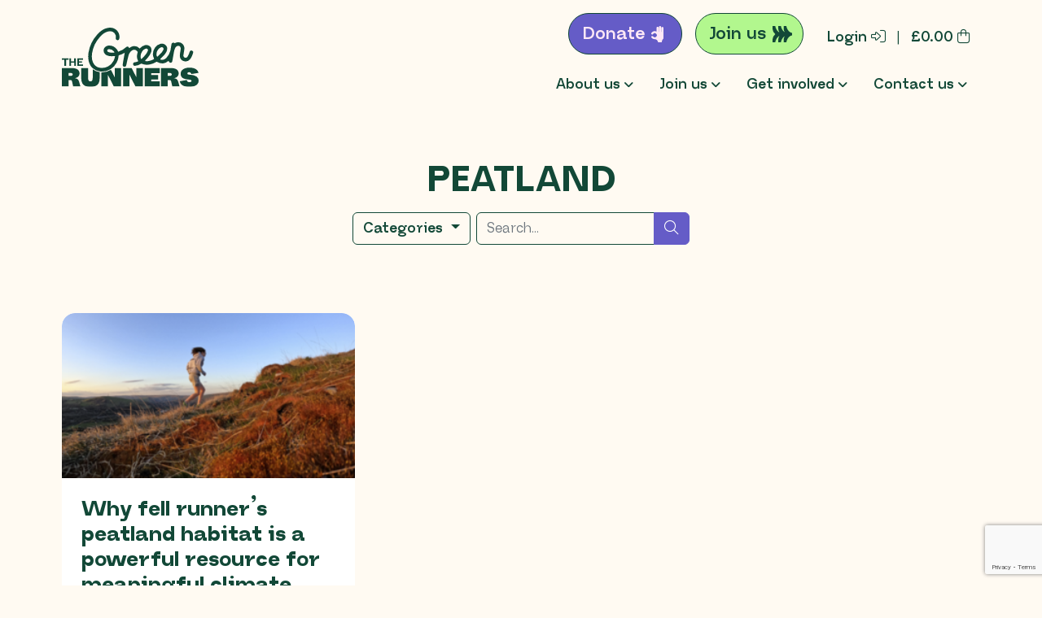

--- FILE ---
content_type: text/html; charset=UTF-8
request_url: https://thegreenrunners.com/tag/peatland/
body_size: 18798
content:
<!DOCTYPE html>
<html lang="en-US">
		<head>
    <!-- font stuff -->
    <script src="https://kit.fontawesome.com/1a13b3d0c8.js" crossorigin="anonymous"></script>
    <link rel="stylesheet" href="https://use.typekit.net/ppn2dhl.css">

	<meta charset="UTF-8">
    <meta http-equiv="X-UA-Compatible" content="IE=edge">
	<meta name="viewport" content="width=device-width, initial-scale=1, shrink-to-fit=no">
	<!-- HTML5 shim and Respond.js for IE8 support of HTML5 elements and media queries -->
    <!--[if lt IE 9]>
    <script src="https://oss.maxcdn.com/html5shiv/3.7.2/html5shiv.min.js"></script>
    <script src="https://oss.maxcdn.com/respond/1.4.2/respond.min.js"></script>
    <![endif]-->
    <meta name='robots' content='index, follow, max-image-preview:large, max-snippet:-1, max-video-preview:-1' />

	<!-- This site is optimized with the Yoast SEO plugin v26.8 - https://yoast.com/product/yoast-seo-wordpress/ -->
	<title>peatland Archives - The Green Runners CIC</title>
	<link rel="canonical" href="https://thegreenrunners.com/tag/peatland/" />
	<meta property="og:locale" content="en_US" />
	<meta property="og:type" content="article" />
	<meta property="og:title" content="peatland Archives - The Green Runners CIC" />
	<meta property="og:url" content="https://thegreenrunners.com/tag/peatland/" />
	<meta property="og:site_name" content="The Green Runners CIC" />
	<meta name="twitter:card" content="summary_large_image" />
	<script type="application/ld+json" class="yoast-schema-graph">{"@context":"https://schema.org","@graph":[{"@type":"CollectionPage","@id":"https://thegreenrunners.com/tag/peatland/","url":"https://thegreenrunners.com/tag/peatland/","name":"peatland Archives - The Green Runners CIC","isPartOf":{"@id":"https://thegreenrunners.com/#website"},"primaryImageOfPage":{"@id":"https://thegreenrunners.com/tag/peatland/#primaryimage"},"image":{"@id":"https://thegreenrunners.com/tag/peatland/#primaryimage"},"thumbnailUrl":"https://thegreenrunners.com/wp-content/uploads/2022/11/header.png","breadcrumb":{"@id":"https://thegreenrunners.com/tag/peatland/#breadcrumb"},"inLanguage":"en-US"},{"@type":"ImageObject","inLanguage":"en-US","@id":"https://thegreenrunners.com/tag/peatland/#primaryimage","url":"https://thegreenrunners.com/wp-content/uploads/2022/11/header.png","contentUrl":"https://thegreenrunners.com/wp-content/uploads/2022/11/header.png","width":1216,"height":1022},{"@type":"BreadcrumbList","@id":"https://thegreenrunners.com/tag/peatland/#breadcrumb","itemListElement":[{"@type":"ListItem","position":1,"name":"Home","item":"https://thegreenrunners.com/"},{"@type":"ListItem","position":2,"name":"peatland"}]},{"@type":"WebSite","@id":"https://thegreenrunners.com/#website","url":"https://thegreenrunners.com/","name":"The Green Runners CIC","description":"Running without the footprint","publisher":{"@id":"https://thegreenrunners.com/#organization"},"potentialAction":[{"@type":"SearchAction","target":{"@type":"EntryPoint","urlTemplate":"https://thegreenrunners.com/?s={search_term_string}"},"query-input":{"@type":"PropertyValueSpecification","valueRequired":true,"valueName":"search_term_string"}}],"inLanguage":"en-US"},{"@type":"Organization","@id":"https://thegreenrunners.com/#organization","name":"The Green Runners CIC","url":"https://thegreenrunners.com/","logo":{"@type":"ImageObject","inLanguage":"en-US","@id":"https://thegreenrunners.com/#/schema/logo/image/","url":"https://thegreenrunners.com/wp-content/uploads/2022/07/Logo-Cropped.png","contentUrl":"https://thegreenrunners.com/wp-content/uploads/2022/07/Logo-Cropped.png","width":801,"height":802,"caption":"The Green Runners CIC"},"image":{"@id":"https://thegreenrunners.com/#/schema/logo/image/"}}]}</script>
	<!-- / Yoast SEO plugin. -->


<link rel='dns-prefetch' href='//www.google.com' />
<link rel='dns-prefetch' href='//www.googletagmanager.com' />
<link rel="alternate" type="application/rss+xml" title="The Green Runners CIC &raquo; peatland Tag Feed" href="https://thegreenrunners.com/tag/peatland/feed/" />
		<!-- This site uses the Google Analytics by MonsterInsights plugin v9.11.1 - Using Analytics tracking - https://www.monsterinsights.com/ -->
							<script src="//www.googletagmanager.com/gtag/js?id=G-GNZ8Q6XT82"  data-cfasync="false" data-wpfc-render="false" async></script>
			<script data-cfasync="false" data-wpfc-render="false">
				var mi_version = '9.11.1';
				var mi_track_user = true;
				var mi_no_track_reason = '';
								var MonsterInsightsDefaultLocations = {"page_location":"https:\/\/thegreenrunners.com\/tag\/peatland\/"};
								if ( typeof MonsterInsightsPrivacyGuardFilter === 'function' ) {
					var MonsterInsightsLocations = (typeof MonsterInsightsExcludeQuery === 'object') ? MonsterInsightsPrivacyGuardFilter( MonsterInsightsExcludeQuery ) : MonsterInsightsPrivacyGuardFilter( MonsterInsightsDefaultLocations );
				} else {
					var MonsterInsightsLocations = (typeof MonsterInsightsExcludeQuery === 'object') ? MonsterInsightsExcludeQuery : MonsterInsightsDefaultLocations;
				}

								var disableStrs = [
										'ga-disable-G-GNZ8Q6XT82',
									];

				/* Function to detect opted out users */
				function __gtagTrackerIsOptedOut() {
					for (var index = 0; index < disableStrs.length; index++) {
						if (document.cookie.indexOf(disableStrs[index] + '=true') > -1) {
							return true;
						}
					}

					return false;
				}

				/* Disable tracking if the opt-out cookie exists. */
				if (__gtagTrackerIsOptedOut()) {
					for (var index = 0; index < disableStrs.length; index++) {
						window[disableStrs[index]] = true;
					}
				}

				/* Opt-out function */
				function __gtagTrackerOptout() {
					for (var index = 0; index < disableStrs.length; index++) {
						document.cookie = disableStrs[index] + '=true; expires=Thu, 31 Dec 2099 23:59:59 UTC; path=/';
						window[disableStrs[index]] = true;
					}
				}

				if ('undefined' === typeof gaOptout) {
					function gaOptout() {
						__gtagTrackerOptout();
					}
				}
								window.dataLayer = window.dataLayer || [];

				window.MonsterInsightsDualTracker = {
					helpers: {},
					trackers: {},
				};
				if (mi_track_user) {
					function __gtagDataLayer() {
						dataLayer.push(arguments);
					}

					function __gtagTracker(type, name, parameters) {
						if (!parameters) {
							parameters = {};
						}

						if (parameters.send_to) {
							__gtagDataLayer.apply(null, arguments);
							return;
						}

						if (type === 'event') {
														parameters.send_to = monsterinsights_frontend.v4_id;
							var hookName = name;
							if (typeof parameters['event_category'] !== 'undefined') {
								hookName = parameters['event_category'] + ':' + name;
							}

							if (typeof MonsterInsightsDualTracker.trackers[hookName] !== 'undefined') {
								MonsterInsightsDualTracker.trackers[hookName](parameters);
							} else {
								__gtagDataLayer('event', name, parameters);
							}
							
						} else {
							__gtagDataLayer.apply(null, arguments);
						}
					}

					__gtagTracker('js', new Date());
					__gtagTracker('set', {
						'developer_id.dZGIzZG': true,
											});
					if ( MonsterInsightsLocations.page_location ) {
						__gtagTracker('set', MonsterInsightsLocations);
					}
										__gtagTracker('config', 'G-GNZ8Q6XT82', {"forceSSL":"true","link_attribution":"true"} );
										window.gtag = __gtagTracker;										(function () {
						/* https://developers.google.com/analytics/devguides/collection/analyticsjs/ */
						/* ga and __gaTracker compatibility shim. */
						var noopfn = function () {
							return null;
						};
						var newtracker = function () {
							return new Tracker();
						};
						var Tracker = function () {
							return null;
						};
						var p = Tracker.prototype;
						p.get = noopfn;
						p.set = noopfn;
						p.send = function () {
							var args = Array.prototype.slice.call(arguments);
							args.unshift('send');
							__gaTracker.apply(null, args);
						};
						var __gaTracker = function () {
							var len = arguments.length;
							if (len === 0) {
								return;
							}
							var f = arguments[len - 1];
							if (typeof f !== 'object' || f === null || typeof f.hitCallback !== 'function') {
								if ('send' === arguments[0]) {
									var hitConverted, hitObject = false, action;
									if ('event' === arguments[1]) {
										if ('undefined' !== typeof arguments[3]) {
											hitObject = {
												'eventAction': arguments[3],
												'eventCategory': arguments[2],
												'eventLabel': arguments[4],
												'value': arguments[5] ? arguments[5] : 1,
											}
										}
									}
									if ('pageview' === arguments[1]) {
										if ('undefined' !== typeof arguments[2]) {
											hitObject = {
												'eventAction': 'page_view',
												'page_path': arguments[2],
											}
										}
									}
									if (typeof arguments[2] === 'object') {
										hitObject = arguments[2];
									}
									if (typeof arguments[5] === 'object') {
										Object.assign(hitObject, arguments[5]);
									}
									if ('undefined' !== typeof arguments[1].hitType) {
										hitObject = arguments[1];
										if ('pageview' === hitObject.hitType) {
											hitObject.eventAction = 'page_view';
										}
									}
									if (hitObject) {
										action = 'timing' === arguments[1].hitType ? 'timing_complete' : hitObject.eventAction;
										hitConverted = mapArgs(hitObject);
										__gtagTracker('event', action, hitConverted);
									}
								}
								return;
							}

							function mapArgs(args) {
								var arg, hit = {};
								var gaMap = {
									'eventCategory': 'event_category',
									'eventAction': 'event_action',
									'eventLabel': 'event_label',
									'eventValue': 'event_value',
									'nonInteraction': 'non_interaction',
									'timingCategory': 'event_category',
									'timingVar': 'name',
									'timingValue': 'value',
									'timingLabel': 'event_label',
									'page': 'page_path',
									'location': 'page_location',
									'title': 'page_title',
									'referrer' : 'page_referrer',
								};
								for (arg in args) {
																		if (!(!args.hasOwnProperty(arg) || !gaMap.hasOwnProperty(arg))) {
										hit[gaMap[arg]] = args[arg];
									} else {
										hit[arg] = args[arg];
									}
								}
								return hit;
							}

							try {
								f.hitCallback();
							} catch (ex) {
							}
						};
						__gaTracker.create = newtracker;
						__gaTracker.getByName = newtracker;
						__gaTracker.getAll = function () {
							return [];
						};
						__gaTracker.remove = noopfn;
						__gaTracker.loaded = true;
						window['__gaTracker'] = __gaTracker;
					})();
									} else {
										console.log("");
					(function () {
						function __gtagTracker() {
							return null;
						}

						window['__gtagTracker'] = __gtagTracker;
						window['gtag'] = __gtagTracker;
					})();
									}
			</script>
							<!-- / Google Analytics by MonsterInsights -->
		<style id='wp-img-auto-sizes-contain-inline-css'>
img:is([sizes=auto i],[sizes^="auto," i]){contain-intrinsic-size:3000px 1500px}
/*# sourceURL=wp-img-auto-sizes-contain-inline-css */
</style>
<style id='wp-emoji-styles-inline-css'>

	img.wp-smiley, img.emoji {
		display: inline !important;
		border: none !important;
		box-shadow: none !important;
		height: 1em !important;
		width: 1em !important;
		margin: 0 0.07em !important;
		vertical-align: -0.1em !important;
		background: none !important;
		padding: 0 !important;
	}
/*# sourceURL=wp-emoji-styles-inline-css */
</style>
<style id='wp-block-library-inline-css'>
:root{--wp-block-synced-color:#7a00df;--wp-block-synced-color--rgb:122,0,223;--wp-bound-block-color:var(--wp-block-synced-color);--wp-editor-canvas-background:#ddd;--wp-admin-theme-color:#007cba;--wp-admin-theme-color--rgb:0,124,186;--wp-admin-theme-color-darker-10:#006ba1;--wp-admin-theme-color-darker-10--rgb:0,107,160.5;--wp-admin-theme-color-darker-20:#005a87;--wp-admin-theme-color-darker-20--rgb:0,90,135;--wp-admin-border-width-focus:2px}@media (min-resolution:192dpi){:root{--wp-admin-border-width-focus:1.5px}}.wp-element-button{cursor:pointer}:root .has-very-light-gray-background-color{background-color:#eee}:root .has-very-dark-gray-background-color{background-color:#313131}:root .has-very-light-gray-color{color:#eee}:root .has-very-dark-gray-color{color:#313131}:root .has-vivid-green-cyan-to-vivid-cyan-blue-gradient-background{background:linear-gradient(135deg,#00d084,#0693e3)}:root .has-purple-crush-gradient-background{background:linear-gradient(135deg,#34e2e4,#4721fb 50%,#ab1dfe)}:root .has-hazy-dawn-gradient-background{background:linear-gradient(135deg,#faaca8,#dad0ec)}:root .has-subdued-olive-gradient-background{background:linear-gradient(135deg,#fafae1,#67a671)}:root .has-atomic-cream-gradient-background{background:linear-gradient(135deg,#fdd79a,#004a59)}:root .has-nightshade-gradient-background{background:linear-gradient(135deg,#330968,#31cdcf)}:root .has-midnight-gradient-background{background:linear-gradient(135deg,#020381,#2874fc)}:root{--wp--preset--font-size--normal:16px;--wp--preset--font-size--huge:42px}.has-regular-font-size{font-size:1em}.has-larger-font-size{font-size:2.625em}.has-normal-font-size{font-size:var(--wp--preset--font-size--normal)}.has-huge-font-size{font-size:var(--wp--preset--font-size--huge)}.has-text-align-center{text-align:center}.has-text-align-left{text-align:left}.has-text-align-right{text-align:right}.has-fit-text{white-space:nowrap!important}#end-resizable-editor-section{display:none}.aligncenter{clear:both}.items-justified-left{justify-content:flex-start}.items-justified-center{justify-content:center}.items-justified-right{justify-content:flex-end}.items-justified-space-between{justify-content:space-between}.screen-reader-text{border:0;clip-path:inset(50%);height:1px;margin:-1px;overflow:hidden;padding:0;position:absolute;width:1px;word-wrap:normal!important}.screen-reader-text:focus{background-color:#ddd;clip-path:none;color:#444;display:block;font-size:1em;height:auto;left:5px;line-height:normal;padding:15px 23px 14px;text-decoration:none;top:5px;width:auto;z-index:100000}html :where(.has-border-color){border-style:solid}html :where([style*=border-top-color]){border-top-style:solid}html :where([style*=border-right-color]){border-right-style:solid}html :where([style*=border-bottom-color]){border-bottom-style:solid}html :where([style*=border-left-color]){border-left-style:solid}html :where([style*=border-width]){border-style:solid}html :where([style*=border-top-width]){border-top-style:solid}html :where([style*=border-right-width]){border-right-style:solid}html :where([style*=border-bottom-width]){border-bottom-style:solid}html :where([style*=border-left-width]){border-left-style:solid}html :where(img[class*=wp-image-]){height:auto;max-width:100%}:where(figure){margin:0 0 1em}html :where(.is-position-sticky){--wp-admin--admin-bar--position-offset:var(--wp-admin--admin-bar--height,0px)}@media screen and (max-width:600px){html :where(.is-position-sticky){--wp-admin--admin-bar--position-offset:0px}}

/*# sourceURL=wp-block-library-inline-css */
</style><style id='wp-block-image-inline-css'>
.wp-block-image>a,.wp-block-image>figure>a{display:inline-block}.wp-block-image img{box-sizing:border-box;height:auto;max-width:100%;vertical-align:bottom}@media not (prefers-reduced-motion){.wp-block-image img.hide{visibility:hidden}.wp-block-image img.show{animation:show-content-image .4s}}.wp-block-image[style*=border-radius] img,.wp-block-image[style*=border-radius]>a{border-radius:inherit}.wp-block-image.has-custom-border img{box-sizing:border-box}.wp-block-image.aligncenter{text-align:center}.wp-block-image.alignfull>a,.wp-block-image.alignwide>a{width:100%}.wp-block-image.alignfull img,.wp-block-image.alignwide img{height:auto;width:100%}.wp-block-image .aligncenter,.wp-block-image .alignleft,.wp-block-image .alignright,.wp-block-image.aligncenter,.wp-block-image.alignleft,.wp-block-image.alignright{display:table}.wp-block-image .aligncenter>figcaption,.wp-block-image .alignleft>figcaption,.wp-block-image .alignright>figcaption,.wp-block-image.aligncenter>figcaption,.wp-block-image.alignleft>figcaption,.wp-block-image.alignright>figcaption{caption-side:bottom;display:table-caption}.wp-block-image .alignleft{float:left;margin:.5em 1em .5em 0}.wp-block-image .alignright{float:right;margin:.5em 0 .5em 1em}.wp-block-image .aligncenter{margin-left:auto;margin-right:auto}.wp-block-image :where(figcaption){margin-bottom:1em;margin-top:.5em}.wp-block-image.is-style-circle-mask img{border-radius:9999px}@supports ((-webkit-mask-image:none) or (mask-image:none)) or (-webkit-mask-image:none){.wp-block-image.is-style-circle-mask img{border-radius:0;-webkit-mask-image:url('data:image/svg+xml;utf8,<svg viewBox="0 0 100 100" xmlns="http://www.w3.org/2000/svg"><circle cx="50" cy="50" r="50"/></svg>');mask-image:url('data:image/svg+xml;utf8,<svg viewBox="0 0 100 100" xmlns="http://www.w3.org/2000/svg"><circle cx="50" cy="50" r="50"/></svg>');mask-mode:alpha;-webkit-mask-position:center;mask-position:center;-webkit-mask-repeat:no-repeat;mask-repeat:no-repeat;-webkit-mask-size:contain;mask-size:contain}}:root :where(.wp-block-image.is-style-rounded img,.wp-block-image .is-style-rounded img){border-radius:9999px}.wp-block-image figure{margin:0}.wp-lightbox-container{display:flex;flex-direction:column;position:relative}.wp-lightbox-container img{cursor:zoom-in}.wp-lightbox-container img:hover+button{opacity:1}.wp-lightbox-container button{align-items:center;backdrop-filter:blur(16px) saturate(180%);background-color:#5a5a5a40;border:none;border-radius:4px;cursor:zoom-in;display:flex;height:20px;justify-content:center;opacity:0;padding:0;position:absolute;right:16px;text-align:center;top:16px;width:20px;z-index:100}@media not (prefers-reduced-motion){.wp-lightbox-container button{transition:opacity .2s ease}}.wp-lightbox-container button:focus-visible{outline:3px auto #5a5a5a40;outline:3px auto -webkit-focus-ring-color;outline-offset:3px}.wp-lightbox-container button:hover{cursor:pointer;opacity:1}.wp-lightbox-container button:focus{opacity:1}.wp-lightbox-container button:focus,.wp-lightbox-container button:hover,.wp-lightbox-container button:not(:hover):not(:active):not(.has-background){background-color:#5a5a5a40;border:none}.wp-lightbox-overlay{box-sizing:border-box;cursor:zoom-out;height:100vh;left:0;overflow:hidden;position:fixed;top:0;visibility:hidden;width:100%;z-index:100000}.wp-lightbox-overlay .close-button{align-items:center;cursor:pointer;display:flex;justify-content:center;min-height:40px;min-width:40px;padding:0;position:absolute;right:calc(env(safe-area-inset-right) + 16px);top:calc(env(safe-area-inset-top) + 16px);z-index:5000000}.wp-lightbox-overlay .close-button:focus,.wp-lightbox-overlay .close-button:hover,.wp-lightbox-overlay .close-button:not(:hover):not(:active):not(.has-background){background:none;border:none}.wp-lightbox-overlay .lightbox-image-container{height:var(--wp--lightbox-container-height);left:50%;overflow:hidden;position:absolute;top:50%;transform:translate(-50%,-50%);transform-origin:top left;width:var(--wp--lightbox-container-width);z-index:9999999999}.wp-lightbox-overlay .wp-block-image{align-items:center;box-sizing:border-box;display:flex;height:100%;justify-content:center;margin:0;position:relative;transform-origin:0 0;width:100%;z-index:3000000}.wp-lightbox-overlay .wp-block-image img{height:var(--wp--lightbox-image-height);min-height:var(--wp--lightbox-image-height);min-width:var(--wp--lightbox-image-width);width:var(--wp--lightbox-image-width)}.wp-lightbox-overlay .wp-block-image figcaption{display:none}.wp-lightbox-overlay button{background:none;border:none}.wp-lightbox-overlay .scrim{background-color:#fff;height:100%;opacity:.9;position:absolute;width:100%;z-index:2000000}.wp-lightbox-overlay.active{visibility:visible}@media not (prefers-reduced-motion){.wp-lightbox-overlay.active{animation:turn-on-visibility .25s both}.wp-lightbox-overlay.active img{animation:turn-on-visibility .35s both}.wp-lightbox-overlay.show-closing-animation:not(.active){animation:turn-off-visibility .35s both}.wp-lightbox-overlay.show-closing-animation:not(.active) img{animation:turn-off-visibility .25s both}.wp-lightbox-overlay.zoom.active{animation:none;opacity:1;visibility:visible}.wp-lightbox-overlay.zoom.active .lightbox-image-container{animation:lightbox-zoom-in .4s}.wp-lightbox-overlay.zoom.active .lightbox-image-container img{animation:none}.wp-lightbox-overlay.zoom.active .scrim{animation:turn-on-visibility .4s forwards}.wp-lightbox-overlay.zoom.show-closing-animation:not(.active){animation:none}.wp-lightbox-overlay.zoom.show-closing-animation:not(.active) .lightbox-image-container{animation:lightbox-zoom-out .4s}.wp-lightbox-overlay.zoom.show-closing-animation:not(.active) .lightbox-image-container img{animation:none}.wp-lightbox-overlay.zoom.show-closing-animation:not(.active) .scrim{animation:turn-off-visibility .4s forwards}}@keyframes show-content-image{0%{visibility:hidden}99%{visibility:hidden}to{visibility:visible}}@keyframes turn-on-visibility{0%{opacity:0}to{opacity:1}}@keyframes turn-off-visibility{0%{opacity:1;visibility:visible}99%{opacity:0;visibility:visible}to{opacity:0;visibility:hidden}}@keyframes lightbox-zoom-in{0%{transform:translate(calc((-100vw + var(--wp--lightbox-scrollbar-width))/2 + var(--wp--lightbox-initial-left-position)),calc(-50vh + var(--wp--lightbox-initial-top-position))) scale(var(--wp--lightbox-scale))}to{transform:translate(-50%,-50%) scale(1)}}@keyframes lightbox-zoom-out{0%{transform:translate(-50%,-50%) scale(1);visibility:visible}99%{visibility:visible}to{transform:translate(calc((-100vw + var(--wp--lightbox-scrollbar-width))/2 + var(--wp--lightbox-initial-left-position)),calc(-50vh + var(--wp--lightbox-initial-top-position))) scale(var(--wp--lightbox-scale));visibility:hidden}}
/*# sourceURL=https://thegreenrunners.com/wp-includes/blocks/image/style.min.css */
</style>
<style id='wp-block-paragraph-inline-css'>
.is-small-text{font-size:.875em}.is-regular-text{font-size:1em}.is-large-text{font-size:2.25em}.is-larger-text{font-size:3em}.has-drop-cap:not(:focus):first-letter{float:left;font-size:8.4em;font-style:normal;font-weight:100;line-height:.68;margin:.05em .1em 0 0;text-transform:uppercase}body.rtl .has-drop-cap:not(:focus):first-letter{float:none;margin-left:.1em}p.has-drop-cap.has-background{overflow:hidden}:root :where(p.has-background){padding:1.25em 2.375em}:where(p.has-text-color:not(.has-link-color)) a{color:inherit}p.has-text-align-left[style*="writing-mode:vertical-lr"],p.has-text-align-right[style*="writing-mode:vertical-rl"]{rotate:180deg}
/*# sourceURL=https://thegreenrunners.com/wp-includes/blocks/paragraph/style.min.css */
</style>
<style id='global-styles-inline-css'>
:root{--wp--preset--aspect-ratio--square: 1;--wp--preset--aspect-ratio--4-3: 4/3;--wp--preset--aspect-ratio--3-4: 3/4;--wp--preset--aspect-ratio--3-2: 3/2;--wp--preset--aspect-ratio--2-3: 2/3;--wp--preset--aspect-ratio--16-9: 16/9;--wp--preset--aspect-ratio--9-16: 9/16;--wp--preset--color--black: #000000;--wp--preset--color--cyan-bluish-gray: #abb8c3;--wp--preset--color--white: #ffffff;--wp--preset--color--pale-pink: #f78da7;--wp--preset--color--vivid-red: #cf2e2e;--wp--preset--color--luminous-vivid-orange: #ff6900;--wp--preset--color--luminous-vivid-amber: #fcb900;--wp--preset--color--light-green-cyan: #7bdcb5;--wp--preset--color--vivid-green-cyan: #00d084;--wp--preset--color--pale-cyan-blue: #8ed1fc;--wp--preset--color--vivid-cyan-blue: #0693e3;--wp--preset--color--vivid-purple: #9b51e0;--wp--preset--gradient--vivid-cyan-blue-to-vivid-purple: linear-gradient(135deg,rgb(6,147,227) 0%,rgb(155,81,224) 100%);--wp--preset--gradient--light-green-cyan-to-vivid-green-cyan: linear-gradient(135deg,rgb(122,220,180) 0%,rgb(0,208,130) 100%);--wp--preset--gradient--luminous-vivid-amber-to-luminous-vivid-orange: linear-gradient(135deg,rgb(252,185,0) 0%,rgb(255,105,0) 100%);--wp--preset--gradient--luminous-vivid-orange-to-vivid-red: linear-gradient(135deg,rgb(255,105,0) 0%,rgb(207,46,46) 100%);--wp--preset--gradient--very-light-gray-to-cyan-bluish-gray: linear-gradient(135deg,rgb(238,238,238) 0%,rgb(169,184,195) 100%);--wp--preset--gradient--cool-to-warm-spectrum: linear-gradient(135deg,rgb(74,234,220) 0%,rgb(151,120,209) 20%,rgb(207,42,186) 40%,rgb(238,44,130) 60%,rgb(251,105,98) 80%,rgb(254,248,76) 100%);--wp--preset--gradient--blush-light-purple: linear-gradient(135deg,rgb(255,206,236) 0%,rgb(152,150,240) 100%);--wp--preset--gradient--blush-bordeaux: linear-gradient(135deg,rgb(254,205,165) 0%,rgb(254,45,45) 50%,rgb(107,0,62) 100%);--wp--preset--gradient--luminous-dusk: linear-gradient(135deg,rgb(255,203,112) 0%,rgb(199,81,192) 50%,rgb(65,88,208) 100%);--wp--preset--gradient--pale-ocean: linear-gradient(135deg,rgb(255,245,203) 0%,rgb(182,227,212) 50%,rgb(51,167,181) 100%);--wp--preset--gradient--electric-grass: linear-gradient(135deg,rgb(202,248,128) 0%,rgb(113,206,126) 100%);--wp--preset--gradient--midnight: linear-gradient(135deg,rgb(2,3,129) 0%,rgb(40,116,252) 100%);--wp--preset--font-size--small: 13px;--wp--preset--font-size--medium: 20px;--wp--preset--font-size--large: 36px;--wp--preset--font-size--x-large: 42px;--wp--preset--spacing--20: 0.44rem;--wp--preset--spacing--30: 0.67rem;--wp--preset--spacing--40: 1rem;--wp--preset--spacing--50: 1.5rem;--wp--preset--spacing--60: 2.25rem;--wp--preset--spacing--70: 3.38rem;--wp--preset--spacing--80: 5.06rem;--wp--preset--shadow--natural: 6px 6px 9px rgba(0, 0, 0, 0.2);--wp--preset--shadow--deep: 12px 12px 50px rgba(0, 0, 0, 0.4);--wp--preset--shadow--sharp: 6px 6px 0px rgba(0, 0, 0, 0.2);--wp--preset--shadow--outlined: 6px 6px 0px -3px rgb(255, 255, 255), 6px 6px rgb(0, 0, 0);--wp--preset--shadow--crisp: 6px 6px 0px rgb(0, 0, 0);}:where(.is-layout-flex){gap: 0.5em;}:where(.is-layout-grid){gap: 0.5em;}body .is-layout-flex{display: flex;}.is-layout-flex{flex-wrap: wrap;align-items: center;}.is-layout-flex > :is(*, div){margin: 0;}body .is-layout-grid{display: grid;}.is-layout-grid > :is(*, div){margin: 0;}:where(.wp-block-columns.is-layout-flex){gap: 2em;}:where(.wp-block-columns.is-layout-grid){gap: 2em;}:where(.wp-block-post-template.is-layout-flex){gap: 1.25em;}:where(.wp-block-post-template.is-layout-grid){gap: 1.25em;}.has-black-color{color: var(--wp--preset--color--black) !important;}.has-cyan-bluish-gray-color{color: var(--wp--preset--color--cyan-bluish-gray) !important;}.has-white-color{color: var(--wp--preset--color--white) !important;}.has-pale-pink-color{color: var(--wp--preset--color--pale-pink) !important;}.has-vivid-red-color{color: var(--wp--preset--color--vivid-red) !important;}.has-luminous-vivid-orange-color{color: var(--wp--preset--color--luminous-vivid-orange) !important;}.has-luminous-vivid-amber-color{color: var(--wp--preset--color--luminous-vivid-amber) !important;}.has-light-green-cyan-color{color: var(--wp--preset--color--light-green-cyan) !important;}.has-vivid-green-cyan-color{color: var(--wp--preset--color--vivid-green-cyan) !important;}.has-pale-cyan-blue-color{color: var(--wp--preset--color--pale-cyan-blue) !important;}.has-vivid-cyan-blue-color{color: var(--wp--preset--color--vivid-cyan-blue) !important;}.has-vivid-purple-color{color: var(--wp--preset--color--vivid-purple) !important;}.has-black-background-color{background-color: var(--wp--preset--color--black) !important;}.has-cyan-bluish-gray-background-color{background-color: var(--wp--preset--color--cyan-bluish-gray) !important;}.has-white-background-color{background-color: var(--wp--preset--color--white) !important;}.has-pale-pink-background-color{background-color: var(--wp--preset--color--pale-pink) !important;}.has-vivid-red-background-color{background-color: var(--wp--preset--color--vivid-red) !important;}.has-luminous-vivid-orange-background-color{background-color: var(--wp--preset--color--luminous-vivid-orange) !important;}.has-luminous-vivid-amber-background-color{background-color: var(--wp--preset--color--luminous-vivid-amber) !important;}.has-light-green-cyan-background-color{background-color: var(--wp--preset--color--light-green-cyan) !important;}.has-vivid-green-cyan-background-color{background-color: var(--wp--preset--color--vivid-green-cyan) !important;}.has-pale-cyan-blue-background-color{background-color: var(--wp--preset--color--pale-cyan-blue) !important;}.has-vivid-cyan-blue-background-color{background-color: var(--wp--preset--color--vivid-cyan-blue) !important;}.has-vivid-purple-background-color{background-color: var(--wp--preset--color--vivid-purple) !important;}.has-black-border-color{border-color: var(--wp--preset--color--black) !important;}.has-cyan-bluish-gray-border-color{border-color: var(--wp--preset--color--cyan-bluish-gray) !important;}.has-white-border-color{border-color: var(--wp--preset--color--white) !important;}.has-pale-pink-border-color{border-color: var(--wp--preset--color--pale-pink) !important;}.has-vivid-red-border-color{border-color: var(--wp--preset--color--vivid-red) !important;}.has-luminous-vivid-orange-border-color{border-color: var(--wp--preset--color--luminous-vivid-orange) !important;}.has-luminous-vivid-amber-border-color{border-color: var(--wp--preset--color--luminous-vivid-amber) !important;}.has-light-green-cyan-border-color{border-color: var(--wp--preset--color--light-green-cyan) !important;}.has-vivid-green-cyan-border-color{border-color: var(--wp--preset--color--vivid-green-cyan) !important;}.has-pale-cyan-blue-border-color{border-color: var(--wp--preset--color--pale-cyan-blue) !important;}.has-vivid-cyan-blue-border-color{border-color: var(--wp--preset--color--vivid-cyan-blue) !important;}.has-vivid-purple-border-color{border-color: var(--wp--preset--color--vivid-purple) !important;}.has-vivid-cyan-blue-to-vivid-purple-gradient-background{background: var(--wp--preset--gradient--vivid-cyan-blue-to-vivid-purple) !important;}.has-light-green-cyan-to-vivid-green-cyan-gradient-background{background: var(--wp--preset--gradient--light-green-cyan-to-vivid-green-cyan) !important;}.has-luminous-vivid-amber-to-luminous-vivid-orange-gradient-background{background: var(--wp--preset--gradient--luminous-vivid-amber-to-luminous-vivid-orange) !important;}.has-luminous-vivid-orange-to-vivid-red-gradient-background{background: var(--wp--preset--gradient--luminous-vivid-orange-to-vivid-red) !important;}.has-very-light-gray-to-cyan-bluish-gray-gradient-background{background: var(--wp--preset--gradient--very-light-gray-to-cyan-bluish-gray) !important;}.has-cool-to-warm-spectrum-gradient-background{background: var(--wp--preset--gradient--cool-to-warm-spectrum) !important;}.has-blush-light-purple-gradient-background{background: var(--wp--preset--gradient--blush-light-purple) !important;}.has-blush-bordeaux-gradient-background{background: var(--wp--preset--gradient--blush-bordeaux) !important;}.has-luminous-dusk-gradient-background{background: var(--wp--preset--gradient--luminous-dusk) !important;}.has-pale-ocean-gradient-background{background: var(--wp--preset--gradient--pale-ocean) !important;}.has-electric-grass-gradient-background{background: var(--wp--preset--gradient--electric-grass) !important;}.has-midnight-gradient-background{background: var(--wp--preset--gradient--midnight) !important;}.has-small-font-size{font-size: var(--wp--preset--font-size--small) !important;}.has-medium-font-size{font-size: var(--wp--preset--font-size--medium) !important;}.has-large-font-size{font-size: var(--wp--preset--font-size--large) !important;}.has-x-large-font-size{font-size: var(--wp--preset--font-size--x-large) !important;}
/*# sourceURL=global-styles-inline-css */
</style>

<style id='classic-theme-styles-inline-css'>
/*! This file is auto-generated */
.wp-block-button__link{color:#fff;background-color:#32373c;border-radius:9999px;box-shadow:none;text-decoration:none;padding:calc(.667em + 2px) calc(1.333em + 2px);font-size:1.125em}.wp-block-file__button{background:#32373c;color:#fff;text-decoration:none}
/*# sourceURL=/wp-includes/css/classic-themes.min.css */
</style>
<style id='dominant-color-styles-inline-css'>
img[data-dominant-color]:not(.has-transparency) { background-color: var(--dominant-color); }
/*# sourceURL=dominant-color-styles-inline-css */
</style>
<link rel='stylesheet' id='mailerlite_forms.css-css' href='https://thegreenrunners.com/wp-content/plugins/official-mailerlite-sign-up-forms/assets/css/mailerlite_forms.css?ver=1.7.18' media='all' />
<style id='plvt-view-transitions-inline-css'>
@view-transition { navigation: auto; }
@media (prefers-reduced-motion: no-preference) {::view-transition-group(*) { animation-duration: 0.4s; }}
/*# sourceURL=plvt-view-transitions-inline-css */
</style>
<link rel='stylesheet' id='woocommerce-layout-css' href='https://thegreenrunners.com/wp-content/plugins/woocommerce/assets/css/woocommerce-layout.css?ver=10.4.3' media='all' />
<link rel='stylesheet' id='woocommerce-smallscreen-css' href='https://thegreenrunners.com/wp-content/plugins/woocommerce/assets/css/woocommerce-smallscreen.css?ver=10.4.3' media='only screen and (max-width: 768px)' />
<link rel='stylesheet' id='woocommerce-general-css' href='https://thegreenrunners.com/wp-content/plugins/woocommerce/assets/css/woocommerce.css?ver=10.4.3' media='all' />
<style id='woocommerce-inline-inline-css'>
.woocommerce form .form-row .required { visibility: visible; }
/*# sourceURL=woocommerce-inline-inline-css */
</style>
<link rel='stylesheet' id='docandtee-style-css' href='https://thegreenrunners.com/wp-content/themes/greenrunners-docandtee-bs3/dist/site.css?ver=202601211735' media='all' />
<link rel='stylesheet' id='woocommerce-nyp-css' href='https://thegreenrunners.com/wp-content/plugins/woocommerce-name-your-price/assets/css/frontend/name-your-price.min.css?ver=3.7.1' media='all' />
<script src="https://thegreenrunners.com/wp-content/plugins/google-analytics-for-wordpress/assets/js/frontend-gtag.min.js?ver=9.11.1" id="monsterinsights-frontend-script-js" async data-wp-strategy="async"></script>
<script data-cfasync="false" data-wpfc-render="false" id='monsterinsights-frontend-script-js-extra'>var monsterinsights_frontend = {"js_events_tracking":"true","download_extensions":"doc,pdf,ppt,zip,xls,docx,pptx,xlsx","inbound_paths":"[{\"path\":\"\\\/go\\\/\",\"label\":\"affiliate\"},{\"path\":\"\\\/recommend\\\/\",\"label\":\"affiliate\"}]","home_url":"https:\/\/thegreenrunners.com","hash_tracking":"false","v4_id":"G-GNZ8Q6XT82"};</script>
<script id="plvt-view-transitions-js-after">
window.plvtInitViewTransitions=n=>{if(!window.navigation||!("CSSViewTransitionRule"in window))return void window.console.warn("View transitions not loaded as the browser is lacking support.");const t=(t,o,i)=>{const e=n.animations||{};return[...e[t].useGlobalTransitionNames?Object.entries(n.globalTransitionNames||{}).map((([n,t])=>[o.querySelector(n),t])):[],...e[t].usePostTransitionNames&&i?Object.entries(n.postTransitionNames||{}).map((([n,t])=>[i.querySelector(n),t])):[]]},o=async(n,t)=>{for(const[t,o]of n)t&&(t.style.viewTransitionName=o);await t;for(const[t]of n)t&&(t.style.viewTransitionName="")},i=()=>n.postSelector?document.querySelector(n.postSelector):null,e=t=>{if(!n.postSelector)return null;const o=(i=n.postSelector,e='a[href="'+t+'"]',i.split(",").map((n=>n.trim()+" "+e)).join(","));var i,e;const s=document.querySelector(o);return s?s.closest(n.postSelector):null};window.addEventListener("pageswap",(n=>{if(n.viewTransition){const s="default";let a;n.viewTransition.types.add(s),document.body.classList.contains("single")?a=t(s,document.body,i()):(document.body.classList.contains("home")||document.body.classList.contains("blog")||document.body.classList.contains("archive"))&&(a=t(s,document.body,e(n.activation.entry.url))),a&&o(a,n.viewTransition.finished)}})),window.addEventListener("pagereveal",(n=>{if(n.viewTransition){const s="default";let a;n.viewTransition.types.add(s),document.body.classList.contains("single")?a=t(s,document.body,i()):(document.body.classList.contains("home")||document.body.classList.contains("archive"))&&(a=t(s,document.body,window.navigation.activation.from?e(window.navigation.activation.from.url):null)),a&&o(a,n.viewTransition.ready)}}))};
plvtInitViewTransitions( {"postSelector":".wp-block-post.post, article.post, body.single main","globalTransitionNames":{"header":"header","main":"main"},"postTransitionNames":{".wp-block-post-title, .entry-title":"post-title",".wp-post-image":"post-thumbnail",".wp-block-post-content, .entry-content":"post-content"},"animations":{"default":{"useGlobalTransitionNames":true,"usePostTransitionNames":true}}} )
//# sourceURL=plvt-view-transitions-js-after
</script>
<script src="https://thegreenrunners.com/wp-includes/js/jquery/jquery.min.js?ver=3.7.1" id="jquery-core-js"></script>
<script src="https://thegreenrunners.com/wp-includes/js/jquery/jquery-migrate.min.js?ver=3.4.1" id="jquery-migrate-js"></script>
<script src="https://thegreenrunners.com/wp-content/plugins/woocommerce/assets/js/jquery-blockui/jquery.blockUI.min.js?ver=2.7.0-wc.10.4.3" id="wc-jquery-blockui-js" data-wp-strategy="defer"></script>
<script id="wc-add-to-cart-js-extra">
var wc_add_to_cart_params = {"ajax_url":"/wp-admin/admin-ajax.php","wc_ajax_url":"/?wc-ajax=%%endpoint%%","i18n_view_cart":"View cart","cart_url":"https://thegreenrunners.com/cart/","is_cart":"","cart_redirect_after_add":"no"};
//# sourceURL=wc-add-to-cart-js-extra
</script>
<script src="https://thegreenrunners.com/wp-content/plugins/woocommerce/assets/js/frontend/add-to-cart.min.js?ver=10.4.3" id="wc-add-to-cart-js" defer data-wp-strategy="defer"></script>
<script src="https://thegreenrunners.com/wp-content/plugins/woocommerce/assets/js/js-cookie/js.cookie.min.js?ver=2.1.4-wc.10.4.3" id="wc-js-cookie-js" data-wp-strategy="defer"></script>
<script id="woocommerce-js-extra">
var woocommerce_params = {"ajax_url":"/wp-admin/admin-ajax.php","wc_ajax_url":"/?wc-ajax=%%endpoint%%","i18n_password_show":"Show password","i18n_password_hide":"Hide password"};
//# sourceURL=woocommerce-js-extra
</script>
<script src="https://thegreenrunners.com/wp-content/plugins/woocommerce/assets/js/frontend/woocommerce.min.js?ver=10.4.3" id="woocommerce-js" data-wp-strategy="defer"></script>
<script id="WCPAY_ASSETS-js-extra">
var wcpayAssets = {"url":"https://thegreenrunners.com/wp-content/plugins/woocommerce-payments/dist/"};
//# sourceURL=WCPAY_ASSETS-js-extra
</script>
<script id="wc_additional_fees_script-js-extra">
var add_fee_vars = {"add_fee_ajaxurl":"https://thegreenrunners.com/wp-admin/admin-ajax.php","add_fee_nonce":"62c067d12b","add_fee_loader":"https://thegreenrunners.com/wp-content/plugins/woocommerce-additional-fees/images/loading.gif","alert_ajax_error":"An internal server error occured in processing a request. Please try again or contact us. Thank you. "};
//# sourceURL=wc_additional_fees_script-js-extra
</script>
<script src="https://thegreenrunners.com/wp-content/plugins/woocommerce-additional-fees/js/wc_additional_fees.js?ver=6.9" id="wc_additional_fees_script-js"></script>
<link rel="https://api.w.org/" href="https://thegreenrunners.com/wp-json/" /><link rel="alternate" title="JSON" type="application/json" href="https://thegreenrunners.com/wp-json/wp/v2/tags/54" /><link rel="EditURI" type="application/rsd+xml" title="RSD" href="https://thegreenrunners.com/xmlrpc.php?rsd" />
<meta name="generator" content="WordPress 6.9" />
<meta name="generator" content="WooCommerce 10.4.3" />
<meta name="generator" content="auto-sizes 1.7.0">
<meta name="generator" content="dominant-color-images 1.2.0">
<meta name="generator" content="Site Kit by Google 1.170.0" />        <!-- MailerLite Universal -->
        <script>
            (function(w,d,e,u,f,l,n){w[f]=w[f]||function(){(w[f].q=w[f].q||[])
                .push(arguments);},l=d.createElement(e),l.async=1,l.src=u,
                n=d.getElementsByTagName(e)[0],n.parentNode.insertBefore(l,n);})
            (window,document,'script','https://assets.mailerlite.com/js/universal.js','ml');
            ml('account', '1264662');
            ml('enablePopups', true);
        </script>
        <!-- End MailerLite Universal -->
        <meta name="generator" content="performance-lab 4.0.1; plugins: auto-sizes, dominant-color-images, embed-optimizer, nocache-bfcache, view-transitions, webp-uploads">
<meta name="generator" content="view-transitions 1.1.2">
<meta name="generator" content="webp-uploads 2.6.1">
	<noscript><style>.woocommerce-product-gallery{ opacity: 1 !important; }</style></noscript>
	<meta data-od-replaced-content="optimization-detective 1.0.0-beta4" name="generator" content="optimization-detective 1.0.0-beta4; url_metric_groups={0:empty, 480:empty, 600:empty, 782:empty}">
<meta name="generator" content="embed-optimizer 1.0.0-beta3">
<link rel="icon" href="https://thegreenrunners.com/wp-content/uploads/2022/07/ezgif.com-gif-maker-removebg-preview-100x100.png" sizes="32x32" />
<link rel="icon" href="https://thegreenrunners.com/wp-content/uploads/2022/07/ezgif.com-gif-maker-removebg-preview.png" sizes="192x192" />
<link rel="apple-touch-icon" href="https://thegreenrunners.com/wp-content/uploads/2022/07/ezgif.com-gif-maker-removebg-preview.png" />
<meta name="msapplication-TileImage" content="https://thegreenrunners.com/wp-content/uploads/2022/07/ezgif.com-gif-maker-removebg-preview.png" />
		<style id="wp-custom-css">
			h5, p {
  line-height: 1.8em;
}

figcaption {
	margin-bottom: 2em;
}		</style>
		<link rel='stylesheet' id='wc-blocks-style-css' href='https://thegreenrunners.com/wp-content/plugins/woocommerce/assets/client/blocks/wc-blocks.css?ver=wc-10.4.3' media='all' />
</head>	<body class="archive tag tag-peatland tag-54 wp-custom-logo wp-embed-responsive wp-theme-greenrunners-docandtee-bs3 theme-greenrunners-docandtee-bs3 woocommerce-no-js" itemscope itemtype="http://schema.org/WebPage">
	
			<!--[if IE]>
			<div class="alert alert-warning">
			You are using an <strong>outdated</strong> browser. Please <a href="http://browsehappy.com/">upgrade your browser</a> to improve your experience.			</div>
			<![endif]-->

			<a href="#main" class="visually-hidden">Skip to Main Content</a>
			
			<header class="site-header">
				<div class="main-header py-3 bg-light page-pad">
	<div class="container">
		<div class="row align-items-center">
			
			<div class="col-4 col-lg-2 main-logo">
				<a href="https://thegreenrunners.com/" rel="home" itemprop="url" aria-label="go to home page">
					<img class="site-logo img-fluid" src="https://thegreenrunners.com/wp-content/themes/greenrunners-docandtee-bs3/dist/images/green-runners-logo.svg" alt="The Green Runners CIC">
				</a>
			</div>

			<div class="main-header-menu col-12 col-lg-10">

				<div class="header-top-bar d-flex align-items-center flex-wrap mb-2">	

			<div class="btn-wrap d-flex align-items-center justify-content-center mb-2">
			<a href="https://thegreenrunners.com/donate/" class="btn btn-lg btn-donate rounded-pill me-3" role="button">Donate</a>
			<a href="https://thegreenrunners.com/become-a-member/" class="btn btn-lg btn-forward rounded-pill me-3" role="button">Join us</a>
		</div>
		<a href="https://thegreenrunners.com/my-account/" class="btn dark-link" role="button">Login <i class="fa-light fa-right-to-bracket"></i></a> | 
		<a href="https://thegreenrunners.com/cart/" class="btn dark-link" role="button" aria-label="Shopping basket">
			<span class="basket-amount"><span class="woocommerce-Price-amount amount"><bdi><span class="woocommerce-Price-currencySymbol">&pound;</span>0.00</bdi></span></span> <i class="fa-light fa-bag-shopping"></i>
		</a>
	
</div>
				<nav id="MainNav" class="main-nav"><ul id="menu-main-menu" class="nav"><li itemscope="itemscope" itemtype="https://www.schema.org/SiteNavigationElement" id="menu-item-8886" class="menu-item menu-item-type-custom menu-item-object-custom menu-item-has-children dropdown menu-item-8886 nav-item"><a title="About us" href="#" data-bs-toggle="dropdown" aria-haspopup="true" aria-expanded="false" class="dropdown-toggle nav-link nice-hover nice-bottom position-relative" id="menu-item-dropdown-8886">About us</a>
<ul class="dropdown-menu border-dark bg-light" aria-labelledby="menu-item-dropdown-8886" >
	<li itemscope="itemscope" itemtype="https://www.schema.org/SiteNavigationElement" id="menu-item-4233" class="menu-item menu-item-type-post_type menu-item-object-page menu-item-4233 nav-item"><a title="Discover our story" href="https://thegreenrunners.com/our-story/" class="dropdown-item py-2 text-wrap">Discover our story</a></li>
	<li itemscope="itemscope" itemtype="https://www.schema.org/SiteNavigationElement" id="menu-item-8896" class="menu-item menu-item-type-post_type menu-item-object-page menu-item-8896 nav-item"><a title="Meet our team" href="https://thegreenrunners.com/meet-our-team/" class="dropdown-item py-2 text-wrap">Meet our team</a></li>
	<li itemscope="itemscope" itemtype="https://www.schema.org/SiteNavigationElement" id="menu-item-8887" class="menu-item menu-item-type-post_type menu-item-object-page menu-item-8887 nav-item"><a title="Explore our Pillars" href="https://thegreenrunners.com/our-pillars/" class="dropdown-item py-2 text-wrap">Explore our Pillars</a></li>
</ul>
</li>
<li itemscope="itemscope" itemtype="https://www.schema.org/SiteNavigationElement" id="menu-item-8892" class="menu-item menu-item-type-custom menu-item-object-custom menu-item-has-children dropdown menu-item-8892 nav-item"><a title="Join us" href="#" data-bs-toggle="dropdown" aria-haspopup="true" aria-expanded="false" class="dropdown-toggle nav-link nice-hover nice-bottom position-relative" id="menu-item-dropdown-8892">Join us</a>
<ul class="dropdown-menu border-dark bg-light" aria-labelledby="menu-item-dropdown-8892" >
	<li itemscope="itemscope" itemtype="https://www.schema.org/SiteNavigationElement" id="menu-item-9043" class="menu-item menu-item-type-post_type menu-item-object-page menu-item-9043 nav-item"><a title="Join or renew your membership" href="https://thegreenrunners.com/become-a-member/" class="dropdown-item py-2 text-wrap">Join or renew your membership</a></li>
	<li itemscope="itemscope" itemtype="https://www.schema.org/SiteNavigationElement" id="menu-item-9045" class="menu-item menu-item-type-post_type menu-item-object-page menu-item-9045 nav-item"><a title="See why you should join" href="https://thegreenrunners.com/become-a-member/why-become-a-member/" class="dropdown-item py-2 text-wrap">See why you should join</a></li>
	<li itemscope="itemscope" itemtype="https://www.schema.org/SiteNavigationElement" id="menu-item-9046" class="menu-item menu-item-type-post_type menu-item-object-page menu-item-9046 nav-item"><a title="Make your pledge" href="https://thegreenrunners.com/become-a-member/make-your-pledge/" class="dropdown-item py-2 text-wrap">Make your pledge</a></li>
</ul>
</li>
<li itemscope="itemscope" itemtype="https://www.schema.org/SiteNavigationElement" id="menu-item-8888" class="menu-item menu-item-type-custom menu-item-object-custom menu-item-has-children dropdown menu-item-8888 nav-item"><a title="Get involved" href="#" data-bs-toggle="dropdown" aria-haspopup="true" aria-expanded="false" class="dropdown-toggle nav-link nice-hover nice-bottom position-relative" id="menu-item-dropdown-8888">Get involved</a>
<ul class="dropdown-menu border-dark bg-light" aria-labelledby="menu-item-dropdown-8888" >
	<li itemscope="itemscope" itemtype="https://www.schema.org/SiteNavigationElement" id="menu-item-8903" class="menu-item menu-item-type-post_type menu-item-object-page current_page_parent menu-item-8903 nav-item"><a title="Read stories &amp; news" href="https://thegreenrunners.com/stories/" class="dropdown-item py-2 text-wrap">Read stories &amp; news</a></li>
	<li itemscope="itemscope" itemtype="https://www.schema.org/SiteNavigationElement" id="menu-item-9014" class="menu-item menu-item-type-post_type menu-item-object-page menu-item-9014 nav-item"><a title="Attend an event" href="https://thegreenrunners.com/events/" class="dropdown-item py-2 text-wrap">Attend an event</a></li>
	<li itemscope="itemscope" itemtype="https://www.schema.org/SiteNavigationElement" id="menu-item-9194" class="menu-item menu-item-type-post_type menu-item-object-page menu-item-9194 nav-item"><a title="Join a Local Meet Up" href="https://thegreenrunners.com/local-meet-ups/" class="dropdown-item py-2 text-wrap">Join a Local Meet Up</a></li>
	<li itemscope="itemscope" itemtype="https://www.schema.org/SiteNavigationElement" id="menu-item-9187" class="menu-item menu-item-type-post_type menu-item-object-page menu-item-9187 nav-item"><a title="Volunteer with us" href="https://thegreenrunners.com/volunteer/" class="dropdown-item py-2 text-wrap">Volunteer with us</a></li>
	<li itemscope="itemscope" itemtype="https://www.schema.org/SiteNavigationElement" id="menu-item-8891" class="menu-item menu-item-type-post_type menu-item-object-page menu-item-8891 nav-item"><a title="Support our campaigns" href="https://thegreenrunners.com/campaigns/" class="dropdown-item py-2 text-wrap">Support our campaigns</a></li>
	<li itemscope="itemscope" itemtype="https://www.schema.org/SiteNavigationElement" id="menu-item-8980" class="menu-item menu-item-type-post_type menu-item-object-page menu-item-8980 nav-item"><a title="Use our action toolkit" href="https://thegreenrunners.com/toolkits/" class="dropdown-item py-2 text-wrap">Use our action toolkit</a></li>
</ul>
</li>
<li itemscope="itemscope" itemtype="https://www.schema.org/SiteNavigationElement" id="menu-item-13162" class="menu-item menu-item-type-custom menu-item-object-custom menu-item-has-children dropdown menu-item-13162 nav-item"><a title="Contact us" href="#" data-bs-toggle="dropdown" aria-haspopup="true" aria-expanded="false" class="dropdown-toggle nav-link nice-hover nice-bottom position-relative" id="menu-item-dropdown-13162">Contact us</a>
<ul class="dropdown-menu border-dark bg-light" aria-labelledby="menu-item-dropdown-13162" >
	<li itemscope="itemscope" itemtype="https://www.schema.org/SiteNavigationElement" id="menu-item-8906" class="menu-item menu-item-type-post_type menu-item-object-page menu-item-8906 nav-item"><a title="Send us a message" href="https://thegreenrunners.com/contact/" class="dropdown-item py-2 text-wrap">Send us a message</a></li>
	<li itemscope="itemscope" itemtype="https://www.schema.org/SiteNavigationElement" id="menu-item-13161" class="menu-item menu-item-type-post_type menu-item-object-page menu-item-13161 nav-item"><a title="Find answers" href="https://thegreenrunners.com/faq/" class="dropdown-item py-2 text-wrap">Find answers</a></li>
</ul>
</li>
</ul></nav>			</div>
			
			<div class="col-8 col-lg-2 header-right text-right d-lg-none d-flex align-items-center justify-content-end">
				<button class="hamburger hamburger--spring d-lg-none position-relative z-top" type="button" aria-label="Menu">
					<span class="hamburger-box">
						<span class="hamburger-inner"></span>
					</span>
					<span class="hamburger-label visually-hidden">Menu</span>
				</button>
			</div>

		</div>
	</div>
</div>
			</header>
			
			<main id="main" class="main post-container position-relative" role="document">
				<div class="bg-light pad-top pad-bottom page-pad overflow-hidden archive-post" itemscope itemtype="http://schema.org/ItemPage">
	<section aria-label="archive results">
		<div class="container">
			
			<div class="row block-bottom">
				<header class="col-12">
					<h1 class="archive-title text-center">peatland</h1>
				</header>

				<div class="col-12 d-flex mb-4 justify-content-center">

        <div class="dropdown m-1 cat-nav-dropdown">
            <button class="btn btn-outline-dark dropdown-toggle" type="button" id="categoryMenuButton" data-bs-toggle="dropdown" aria-haspopup="true" aria-expanded="false">
                Categories
            </button>
            <div class="dropdown-menu" aria-labelledby="categoryMenuButton">
                <a class="dropdown-item small" href="https://thegreenrunners.com/?page_id=230">All</a> 

                <a class="dropdown-item" href="https://thegreenrunners.com/category/badge-bimbles/" alt="View all posts in Badge bimbles">Badge bimbles</a><a class="dropdown-item" href="https://thegreenrunners.com/category/clubs/" alt="View all posts in Clubs">Clubs</a><a class="dropdown-item" href="https://thegreenrunners.com/category/events/" alt="View all posts in Events">Events</a><a class="dropdown-item" href="https://thegreenrunners.com/category/pillars/how-we-eat/" alt="View all posts in How we eat">How we eat</a><a class="dropdown-item" href="https://thegreenrunners.com/category/pillars/how-you-kit-up/" alt="View all posts in How we kit up">How we kit up</a><a class="dropdown-item" href="https://thegreenrunners.com/category/pillars/how-we-move/" alt="View all posts in How we move">How we move</a><a class="dropdown-item" href="https://thegreenrunners.com/category/pillars/how-we-speak-out/" alt="View all posts in How we speak out">How we speak out</a><a class="dropdown-item" href="https://thegreenrunners.com/category/all-post/" alt="View all posts in News">News</a><a class="dropdown-item" href="https://thegreenrunners.com/category/pillars/" alt="View all posts in Pillars">Pillars</a><a class="dropdown-item" href="https://thegreenrunners.com/category/pledges/" alt="View all posts in Pledges">Pledges</a><a class="dropdown-item" href="https://thegreenrunners.com/category/press-release/" alt="View all posts in Press Release">Press Release</a><a class="dropdown-item" href="https://thegreenrunners.com/category/resources/" alt="View all posts in Resources">Resources</a>            </div>
        </div>

     

    



    <div class="m-1">
        <form class="form-inline" action="https://thegreenrunners.com/" method="get" role="search">
            <div class="input-group">
                <label for="searchField" class="visually-hidden">Search for</label>
                <input type="search" class="search-field form-control rounded-0 rounded-start border-dark" id="searchField" placeholder="Search..." value="" name="s" />
                <input type="hidden" name="post_type" value="post" />
                <div class="input-group-append">
                    <button type="submit" class="btn btn-primary rounded-0 rounded-end"><i class="fal fa-search"></i><span class="visually-hidden">search</span></button>
                </div>
            </div>
        </form>
    </div>
</div>
			</div>

			
			<div class="row g-4">
								<div class="col-12 col-md-6 col-lg-4 d-flex">
					<div class="card news-card border-0 align-items-stretch w-100 rounded-4" data-aos="fade-up" data-aos-duration="400">
		<div class="ratio ratio-16x9 overflow-hidden position-relative w-100">
		<a href="https://thegreenrunners.com/why-fell-runners-peatland-habitat-is-a-powerful-resource-for-meaningful-climate-action/" aria-label="Link to read full article" itemprop="url" class="h-100 w-100 rounded-top-4 position-absolute d-flex align-items-center overflow-hidden">
			<img width="300" height="252" src="https://thegreenrunners.com/wp-content/uploads/2022/11/header-300x252.png" class="cover-img card-img-top rounded-top-4 wp-post-image" alt="" data-aos="fade-in" data-aos-duration="400" decoding="async" fetchpriority="high" srcset="https://thegreenrunners.com/wp-content/uploads/2022/11/header-300x252.png 300w, https://thegreenrunners.com/wp-content/uploads/2022/11/header-1024x861.png 1024w, https://thegreenrunners.com/wp-content/uploads/2022/11/header-768x645.png 768w, https://thegreenrunners.com/wp-content/uploads/2022/11/header-600x504.png 600w, https://thegreenrunners.com/wp-content/uploads/2022/11/header.png 1216w" sizes="300px" />			<span class="post-format-icon position-absolute text-primary p-3 top-0">
	</span>		</a>
	</div>
		<div class="card-body d-flex flex-column justify-content-between p-4">
		<div class="card-wrapper">
			<h3 class="card-title mb-2 h4"><a href="https://thegreenrunners.com/why-fell-runners-peatland-habitat-is-a-powerful-resource-for-meaningful-climate-action/" class="dark-link" aria-label="Link to read full article" itemprop="url">Why fell runner&#8217;s peatland habitat is a powerful resource for meaningful climate action.</a></h3>
			<div class="entry-meta text-muted">
	<small>
		<time datetime="2022-12-19T08:21:35+00:00" itemprop="datePublished">December 19, 2022</time>
		<time class="visually-hidden" datetime="" itemprop="dateModified">December 19, 2022</time>
		<span class="author" itemprop="author">, by <a href="https://thegreenrunners.com/author/lilymcguinness/" rel="author" class="fn">Lily McGuinness</a></span>
	</small>
	<div class="visually-hidden" itemprop="publisher" itemscope itemtype="https://schema.org/Organization">
		<meta itemprop="name" content="The Green Runners CIC">
		<div itemprop="logo" itemscope itemtype="https://schema.org/ImageObject">
			<img src="https://thegreenrunners.com/wp-content/uploads/2022/07/ezgif.com-gif-maker-removebg-preview.png" alt="The Green Runners CIC logo"/>
			<meta itemprop="url" content="https://thegreenrunners.com/wp-content/uploads/2022/07/ezgif.com-gif-maker-removebg-preview.png">
		</div>
	</div>
	<link class="visually-hidden" itemprop="mainEntityOfPage" href="https://thegreenrunners.com/why-fell-runners-peatland-habitat-is-a-powerful-resource-for-meaningful-climate-action/" />
 </div>
			<div class="post-excerpt mt-2">
				<p>Why am I talking about bogs?! It is fair to say peatlands are a fell runner’s habitat, considering how familiar we are with bogs </p>
			</div>
			<div class="category-tags mb-1"><a href="https://thegreenrunners.com/category/pillars/how-we-move/" alt="View all posts in How we move" class="btn btn-sm btn-outline-primary rounded-pill me-1 mb-1 how-we-move"><small>How we move</small></a><a href="https://thegreenrunners.com/category/all-post/" alt="View all posts in News" class="btn btn-sm btn-outline-primary rounded-pill me-1 mb-1 all-post"><small>News</small></a><a href="https://thegreenrunners.com/category/pillars/" alt="View all posts in Pillars" class="btn btn-sm btn-outline-primary rounded-pill me-1 mb-1 pillars"><small>Pillars</small></a></div>		</div>
		<a href="https://thegreenrunners.com/why-fell-runners-peatland-habitat-is-a-powerful-resource-for-meaningful-climate-action/" class="nice-hover nice-top fw-bold small position-relative d-block d-flex align-items-center justify-content-between text-uppercase pt-2 mt-3" aria-label="Link to read full article" itemprop="url">Read more <span class="visually-hidden">of this article</span> <i class="ms-2 fal fa-angle-right"></i></a>
	</div>
</div>				</div>
							</div>

			<div class="row">
				<div class="col">
					<nav id="pagination" class="posts-pagination">
											</nav>
				</div>
			</div>

					
		</div>
	</section>
</div>			</main>
			
			
<footer id="footer" class="site-footer bg-dark text-white pad-top page-pad" itemscope itemtype="http://schema.org/WPFooter">
	<div class="container">
		<div class="row small g-3">
		<aside class="widget nav_menu-2 widget_nav_menu col-md-6 col-lg-3" aria-label="nav_menu-2"><h3 class="widget-title mb-3">About us</h3><nav class="widget-nav"><ul id="menu-about-us" class="nav flex-column"><li itemscope="itemscope" itemtype="https://www.schema.org/SiteNavigationElement" id="menu-item-9140" class="menu-item menu-item-type-post_type menu-item-object-page menu-item-9140 nav-item"><a title="Discover our story" href="https://thegreenrunners.com/our-story/" class="nav-link nice-hover nice-bottom position-relative">Discover our story</a></li>
<li itemscope="itemscope" itemtype="https://www.schema.org/SiteNavigationElement" id="menu-item-9138" class="menu-item menu-item-type-post_type menu-item-object-page menu-item-9138 nav-item"><a title="Meet our team" href="https://thegreenrunners.com/meet-our-team/" class="nav-link nice-hover nice-bottom position-relative">Meet our team</a></li>
<li itemscope="itemscope" itemtype="https://www.schema.org/SiteNavigationElement" id="menu-item-9139" class="menu-item menu-item-type-post_type menu-item-object-page menu-item-9139 nav-item"><a title="Explore our Pillars" href="https://thegreenrunners.com/our-pillars/" class="nav-link nice-hover nice-bottom position-relative">Explore our Pillars</a></li>
<li itemscope="itemscope" itemtype="https://www.schema.org/SiteNavigationElement" id="menu-item-9200" class="menu-item menu-item-type-post_type menu-item-object-page menu-item-privacy-policy menu-item-9200 nav-item"><a title="Read our Privacy Notice" href="https://thegreenrunners.com/the-green-runners-privacy-notice/" class="nav-link nice-hover nice-bottom position-relative">Read our Privacy Notice</a></li>
<li itemscope="itemscope" itemtype="https://www.schema.org/SiteNavigationElement" id="menu-item-9271" class="menu-item menu-item-type-post_type menu-item-object-page menu-item-9271 nav-item"><a title="Review our Membership T&amp;Cs" href="https://thegreenrunners.com/membership-terms-conditions/" class="nav-link nice-hover nice-bottom position-relative">Review our Membership T&amp;Cs</a></li>
</ul></nav></aside><aside class="widget nav_menu-3 widget_nav_menu col-md-6 col-lg-3" aria-label="nav_menu-3"><h3 class="widget-title mb-3">Get involved</h3><nav class="widget-nav"><ul id="menu-get-involved" class="nav flex-column"><li itemscope="itemscope" itemtype="https://www.schema.org/SiteNavigationElement" id="menu-item-9141" class="menu-item menu-item-type-post_type menu-item-object-page menu-item-9141 nav-item"><a title="Join or renew your membership" href="https://thegreenrunners.com/become-a-member/" class="nav-link nice-hover nice-bottom position-relative">Join or renew your membership</a></li>
<li itemscope="itemscope" itemtype="https://www.schema.org/SiteNavigationElement" id="menu-item-9186" class="menu-item menu-item-type-post_type menu-item-object-page menu-item-9186 nav-item"><a title="Volunteer with us" href="https://thegreenrunners.com/volunteer/" class="nav-link nice-hover nice-bottom position-relative">Volunteer with us</a></li>
<li itemscope="itemscope" itemtype="https://www.schema.org/SiteNavigationElement" id="menu-item-9142" class="menu-item menu-item-type-post_type menu-item-object-page menu-item-9142 nav-item"><a title="Support our campaigns" href="https://thegreenrunners.com/campaigns/" class="nav-link nice-hover nice-bottom position-relative">Support our campaigns</a></li>
<li itemscope="itemscope" itemtype="https://www.schema.org/SiteNavigationElement" id="menu-item-9143" class="menu-item menu-item-type-post_type menu-item-object-page menu-item-9143 nav-item"><a title="Send us a message" href="https://thegreenrunners.com/contact/" class="nav-link nice-hover nice-bottom position-relative">Send us a message</a></li>
</ul></nav></aside><aside class="widget nav_menu-4 widget_nav_menu col-md-6 col-lg-3" aria-label="nav_menu-4"><h3 class="widget-title mb-3">Information</h3><nav class="widget-nav"><ul id="menu-information" class="nav flex-column"><li itemscope="itemscope" itemtype="https://www.schema.org/SiteNavigationElement" id="menu-item-9144" class="menu-item menu-item-type-post_type menu-item-object-page current_page_parent menu-item-9144 nav-item"><a title="Read our stories &amp; news" href="https://thegreenrunners.com/stories/" class="nav-link nice-hover nice-bottom position-relative">Read our stories &amp; news</a></li>
<li itemscope="itemscope" itemtype="https://www.schema.org/SiteNavigationElement" id="menu-item-9145" class="menu-item menu-item-type-post_type menu-item-object-page menu-item-9145 nav-item"><a title="Attend an event" href="https://thegreenrunners.com/events/" class="nav-link nice-hover nice-bottom position-relative">Attend an event</a></li>
<li itemscope="itemscope" itemtype="https://www.schema.org/SiteNavigationElement" id="menu-item-9146" class="menu-item menu-item-type-post_type menu-item-object-page menu-item-9146 nav-item"><a title="Use our action toolkit" href="https://thegreenrunners.com/toolkits/" class="nav-link nice-hover nice-bottom position-relative">Use our action toolkit</a></li>
<li itemscope="itemscope" itemtype="https://www.schema.org/SiteNavigationElement" id="menu-item-9195" class="menu-item menu-item-type-post_type menu-item-object-page menu-item-9195 nav-item"><a title="Join a Local Meet Up" href="https://thegreenrunners.com/local-meet-ups/" class="nav-link nice-hover nice-bottom position-relative">Join a Local Meet Up</a></li>
</ul></nav></aside><aside class="widget block-8 widget_block col-md-6 col-lg-3" aria-label="block-8"><div class="wp-widget-group__inner-blocks">
<figure class="wp-block-image size-large mt-0"><img loading="lazy" decoding="async" width="1296" height="649" sizes="auto, (max-width: 768px) 768px, (max-width: 992px) 992px, (max-width: 1296px) 1296px, (max-width: 1536px) 1536px, (max-width: 2048px) 2048px" src="https://thegreenrunners.com/wp-content/uploads/2025/01/TGR-Logo-Secondary-RGB-1296x649.png" alt="" class="wp-image-9147" srcset="https://thegreenrunners.com/wp-content/uploads/2025/01/TGR-Logo-Secondary-RGB-1296x649.png 1296w, https://thegreenrunners.com/wp-content/uploads/2025/01/TGR-Logo-Secondary-RGB-696x349.png 696w, https://thegreenrunners.com/wp-content/uploads/2025/01/TGR-Logo-Secondary-RGB-300x150.png 300w, https://thegreenrunners.com/wp-content/uploads/2025/01/TGR-Logo-Secondary-RGB-768x385.png 768w, https://thegreenrunners.com/wp-content/uploads/2025/01/TGR-Logo-Secondary-RGB-1536x769.png 1536w, https://thegreenrunners.com/wp-content/uploads/2025/01/TGR-Logo-Secondary-RGB-2048x1026.png 2048w, https://thegreenrunners.com/wp-content/uploads/2025/01/TGR-Logo-Secondary-RGB-600x301.png 600w" /></figure>

<p>The Green Runners is a registered CIC in the UK – Company No. 15200424</p>

<div class="social-icons d-flex align-items-center justify-content-center">
    <a class="btn btn-lg btn-outline-primary border-0 rounded-pill p-1 me-1" href="https://www.facebook.com/TheGreenRunnersPage" target="_blank" role="button" aria-label="visit our Facebook account">
            <span class="d-flex align-items-center justify-content-center social-icon"><i class="fa-brands fa-facebook-f"></i></span>
        </a><a class="btn btn-lg btn-outline-primary border-0 rounded-pill p-1 me-1" href="https://bsky.app/profile/thegreenrunners.bsky.social" target="_blank" role="button" aria-label="visit our Bluesky account">
            <span class="d-flex align-items-center justify-content-center social-icon"><i class="fa-brands fa-bluesky"></i></span>
        </a><a class="btn btn-lg btn-outline-primary border-0 rounded-pill p-1 me-1" href="https://www.instagram.com/the.green.runners/" target="_blank" role="button" aria-label="visit our Instagram account">
            <span class="d-flex align-items-center justify-content-center social-icon"><i class="fa-brands fa-instagram"></i></span>
        </a></div>
<style>
    .social-icon {
        width: 30px;
        height: 30px;
    }
</style>
</div></aside>		</div>
		
		<div class="d-flex justify-content-center border-light border-top py-3 mt-3 site-credits">

			<small>&copy; The Green Runners CIC 2026 - All Rights Reserved</small>

			<small>
				<a class="doc text-white border-start border-white ps-2 ms-2" href="https://www.docandtee.com/" target="_blank" rel="external noopener noreferrer" aria-label="Visit the website of Doc and Tee Ltd - opens in new window">
					Website by Doc&amp;Tee <span class="visually-hidden visually-hidden-focusable">(opens new window)</span>
				</a>
			</small>
		</div>
	</div>

</footer>
<script type="speculationrules">
{"prefetch":[{"source":"document","where":{"and":[{"href_matches":"/*"},{"not":{"href_matches":["/wp-*.php","/wp-admin/*","/wp-content/uploads/*","/wp-content/*","/wp-content/plugins/*","/wp-content/themes/greenrunners-docandtee-bs3/*","/*\\?(.+)"]}},{"not":{"selector_matches":"a[rel~=\"nofollow\"]"}},{"not":{"selector_matches":".no-prefetch, .no-prefetch a"}}]},"eagerness":"conservative"}]}
</script>
	<script>
		(function () {
			var c = document.body.className;
			c = c.replace(/woocommerce-no-js/, 'woocommerce-js');
			document.body.className = c;
		})();
	</script>
	<script src="https://thegreenrunners.com/wp-content/themes/greenrunners-docandtee-bs3/dist/site.js?ver=202601211735" id="docandtee-script-js"></script>
<script src="https://thegreenrunners.com/wp-content/plugins/woocommerce/assets/js/sourcebuster/sourcebuster.min.js?ver=10.4.3" id="sourcebuster-js-js"></script>
<script id="wc-order-attribution-js-extra">
var wc_order_attribution = {"params":{"lifetime":1.0000000000000000818030539140313095458623138256371021270751953125e-5,"session":30,"base64":false,"ajaxurl":"https://thegreenrunners.com/wp-admin/admin-ajax.php","prefix":"wc_order_attribution_","allowTracking":true},"fields":{"source_type":"current.typ","referrer":"current_add.rf","utm_campaign":"current.cmp","utm_source":"current.src","utm_medium":"current.mdm","utm_content":"current.cnt","utm_id":"current.id","utm_term":"current.trm","utm_source_platform":"current.plt","utm_creative_format":"current.fmt","utm_marketing_tactic":"current.tct","session_entry":"current_add.ep","session_start_time":"current_add.fd","session_pages":"session.pgs","session_count":"udata.vst","user_agent":"udata.uag"}};
//# sourceURL=wc-order-attribution-js-extra
</script>
<script src="https://thegreenrunners.com/wp-content/plugins/woocommerce/assets/js/frontend/order-attribution.min.js?ver=10.4.3" id="wc-order-attribution-js"></script>
<script id="gforms_recaptcha_recaptcha-js-extra">
var gforms_recaptcha_recaptcha_strings = {"nonce":"5bfea8b580","disconnect":"Disconnecting","change_connection_type":"Resetting","spinner":"https://thegreenrunners.com/wp-content/plugins/gravityforms/images/spinner.svg","connection_type":"classic","disable_badge":"","change_connection_type_title":"Change Connection Type","change_connection_type_message":"Changing the connection type will delete your current settings.  Do you want to proceed?","disconnect_title":"Disconnect","disconnect_message":"Disconnecting from reCAPTCHA will delete your current settings.  Do you want to proceed?","site_key":"6LcJuscqAAAAAN3wMcskiNDbTJsMMwt27tXfOsjg"};
//# sourceURL=gforms_recaptcha_recaptcha-js-extra
</script>
<script src="https://www.google.com/recaptcha/api.js?render=6LcJuscqAAAAAN3wMcskiNDbTJsMMwt27tXfOsjg&amp;ver=2.1.0" id="gforms_recaptcha_recaptcha-js" defer data-wp-strategy="defer"></script>
<script src="https://thegreenrunners.com/wp-content/plugins/gravityformsrecaptcha/js/frontend.min.js?ver=2.1.0" id="gforms_recaptcha_frontend-js" defer data-wp-strategy="defer"></script>
<script id="wp-emoji-settings" type="application/json">
{"baseUrl":"https://s.w.org/images/core/emoji/17.0.2/72x72/","ext":".png","svgUrl":"https://s.w.org/images/core/emoji/17.0.2/svg/","svgExt":".svg","source":{"concatemoji":"https://thegreenrunners.com/wp-includes/js/wp-emoji-release.min.js?ver=6.9"}}
</script>
<script type="module">
/*! This file is auto-generated */
const a=JSON.parse(document.getElementById("wp-emoji-settings").textContent),o=(window._wpemojiSettings=a,"wpEmojiSettingsSupports"),s=["flag","emoji"];function i(e){try{var t={supportTests:e,timestamp:(new Date).valueOf()};sessionStorage.setItem(o,JSON.stringify(t))}catch(e){}}function c(e,t,n){e.clearRect(0,0,e.canvas.width,e.canvas.height),e.fillText(t,0,0);t=new Uint32Array(e.getImageData(0,0,e.canvas.width,e.canvas.height).data);e.clearRect(0,0,e.canvas.width,e.canvas.height),e.fillText(n,0,0);const a=new Uint32Array(e.getImageData(0,0,e.canvas.width,e.canvas.height).data);return t.every((e,t)=>e===a[t])}function p(e,t){e.clearRect(0,0,e.canvas.width,e.canvas.height),e.fillText(t,0,0);var n=e.getImageData(16,16,1,1);for(let e=0;e<n.data.length;e++)if(0!==n.data[e])return!1;return!0}function u(e,t,n,a){switch(t){case"flag":return n(e,"\ud83c\udff3\ufe0f\u200d\u26a7\ufe0f","\ud83c\udff3\ufe0f\u200b\u26a7\ufe0f")?!1:!n(e,"\ud83c\udde8\ud83c\uddf6","\ud83c\udde8\u200b\ud83c\uddf6")&&!n(e,"\ud83c\udff4\udb40\udc67\udb40\udc62\udb40\udc65\udb40\udc6e\udb40\udc67\udb40\udc7f","\ud83c\udff4\u200b\udb40\udc67\u200b\udb40\udc62\u200b\udb40\udc65\u200b\udb40\udc6e\u200b\udb40\udc67\u200b\udb40\udc7f");case"emoji":return!a(e,"\ud83e\u1fac8")}return!1}function f(e,t,n,a){let r;const o=(r="undefined"!=typeof WorkerGlobalScope&&self instanceof WorkerGlobalScope?new OffscreenCanvas(300,150):document.createElement("canvas")).getContext("2d",{willReadFrequently:!0}),s=(o.textBaseline="top",o.font="600 32px Arial",{});return e.forEach(e=>{s[e]=t(o,e,n,a)}),s}function r(e){var t=document.createElement("script");t.src=e,t.defer=!0,document.head.appendChild(t)}a.supports={everything:!0,everythingExceptFlag:!0},new Promise(t=>{let n=function(){try{var e=JSON.parse(sessionStorage.getItem(o));if("object"==typeof e&&"number"==typeof e.timestamp&&(new Date).valueOf()<e.timestamp+604800&&"object"==typeof e.supportTests)return e.supportTests}catch(e){}return null}();if(!n){if("undefined"!=typeof Worker&&"undefined"!=typeof OffscreenCanvas&&"undefined"!=typeof URL&&URL.createObjectURL&&"undefined"!=typeof Blob)try{var e="postMessage("+f.toString()+"("+[JSON.stringify(s),u.toString(),c.toString(),p.toString()].join(",")+"));",a=new Blob([e],{type:"text/javascript"});const r=new Worker(URL.createObjectURL(a),{name:"wpTestEmojiSupports"});return void(r.onmessage=e=>{i(n=e.data),r.terminate(),t(n)})}catch(e){}i(n=f(s,u,c,p))}t(n)}).then(e=>{for(const n in e)a.supports[n]=e[n],a.supports.everything=a.supports.everything&&a.supports[n],"flag"!==n&&(a.supports.everythingExceptFlag=a.supports.everythingExceptFlag&&a.supports[n]);var t;a.supports.everythingExceptFlag=a.supports.everythingExceptFlag&&!a.supports.flag,a.supports.everything||((t=a.source||{}).concatemoji?r(t.concatemoji):t.wpemoji&&t.twemoji&&(r(t.twemoji),r(t.wpemoji)))});
//# sourceURL=https://thegreenrunners.com/wp-includes/js/wp-emoji-loader.min.js
</script>
	<script type="application/json" id="optimization-detective-detect-args">
["https://thegreenrunners.com/wp-content/plugins/optimization-detective/detect.min.js?ver=1.0.0-beta4",{"minViewportAspectRatio":0.40000000000000002220446049250313080847263336181640625,"maxViewportAspectRatio":2.5,"isDebug":false,"extensionModuleUrls":[],"restApiEndpoint":"https://thegreenrunners.com/wp-json/optimization-detective/v1/url-metrics:store","currentETag":"2e26cd4b5473b833408446b9b583ab8b","currentUrl":"https://thegreenrunners.com/tag/peatland/","urlMetricSlug":"2daa68f63864af7b41e0c00c956628c6","cachePurgePostId":1657,"urlMetricHMAC":"50bb7de51b62c31ed0b9da6c4998a72c","urlMetricGroupStatuses":[{"minimumViewportWidth":0,"maximumViewportWidth":480,"complete":false},{"minimumViewportWidth":480,"maximumViewportWidth":600,"complete":false},{"minimumViewportWidth":600,"maximumViewportWidth":782,"complete":false},{"minimumViewportWidth":782,"maximumViewportWidth":null,"complete":false}],"storageLockTTL":60,"freshnessTTL":604800,"webVitalsLibrarySrc":"https://thegreenrunners.com/wp-content/plugins/optimization-detective/build/web-vitals.js?ver=5.1.0","gzdecodeAvailable":true,"maxUrlMetricSize":1048576}]
</script>
<script type="module">
async function load(){await new Promise((e=>{"complete"===document.readyState?e():window.addEventListener("load",e,{once:!0})})),"function"==typeof requestIdleCallback&&await new Promise((e=>{requestIdleCallback(e)}));const e=JSON.parse(document.getElementById("optimization-detective-detect-args").textContent),t=e[0],a=e[1],n=(await import(t)).default;await n(a)}load();
//# sourceURL=https://thegreenrunners.com/wp-content/plugins/optimization-detective/detect-loader.min.js?ver=1.0.0-beta4
</script>
<script defer src="https://static.cloudflareinsights.com/beacon.min.js/vcd15cbe7772f49c399c6a5babf22c1241717689176015" integrity="sha512-ZpsOmlRQV6y907TI0dKBHq9Md29nnaEIPlkf84rnaERnq6zvWvPUqr2ft8M1aS28oN72PdrCzSjY4U6VaAw1EQ==" data-cf-beacon='{"version":"2024.11.0","token":"7d10551950ba46c5b3356074c97fbd22","server_timing":{"name":{"cfCacheStatus":true,"cfEdge":true,"cfExtPri":true,"cfL4":true,"cfOrigin":true,"cfSpeedBrain":true},"location_startswith":null}}' crossorigin="anonymous"></script>
</body>
</html>

--- FILE ---
content_type: text/html; charset=utf-8
request_url: https://www.google.com/recaptcha/api2/anchor?ar=1&k=6LcJuscqAAAAAN3wMcskiNDbTJsMMwt27tXfOsjg&co=aHR0cHM6Ly90aGVncmVlbnJ1bm5lcnMuY29tOjQ0Mw..&hl=en&v=N67nZn4AqZkNcbeMu4prBgzg&size=invisible&anchor-ms=20000&execute-ms=30000&cb=y0g9eyrhcrtg
body_size: 48596
content:
<!DOCTYPE HTML><html dir="ltr" lang="en"><head><meta http-equiv="Content-Type" content="text/html; charset=UTF-8">
<meta http-equiv="X-UA-Compatible" content="IE=edge">
<title>reCAPTCHA</title>
<style type="text/css">
/* cyrillic-ext */
@font-face {
  font-family: 'Roboto';
  font-style: normal;
  font-weight: 400;
  font-stretch: 100%;
  src: url(//fonts.gstatic.com/s/roboto/v48/KFO7CnqEu92Fr1ME7kSn66aGLdTylUAMa3GUBHMdazTgWw.woff2) format('woff2');
  unicode-range: U+0460-052F, U+1C80-1C8A, U+20B4, U+2DE0-2DFF, U+A640-A69F, U+FE2E-FE2F;
}
/* cyrillic */
@font-face {
  font-family: 'Roboto';
  font-style: normal;
  font-weight: 400;
  font-stretch: 100%;
  src: url(//fonts.gstatic.com/s/roboto/v48/KFO7CnqEu92Fr1ME7kSn66aGLdTylUAMa3iUBHMdazTgWw.woff2) format('woff2');
  unicode-range: U+0301, U+0400-045F, U+0490-0491, U+04B0-04B1, U+2116;
}
/* greek-ext */
@font-face {
  font-family: 'Roboto';
  font-style: normal;
  font-weight: 400;
  font-stretch: 100%;
  src: url(//fonts.gstatic.com/s/roboto/v48/KFO7CnqEu92Fr1ME7kSn66aGLdTylUAMa3CUBHMdazTgWw.woff2) format('woff2');
  unicode-range: U+1F00-1FFF;
}
/* greek */
@font-face {
  font-family: 'Roboto';
  font-style: normal;
  font-weight: 400;
  font-stretch: 100%;
  src: url(//fonts.gstatic.com/s/roboto/v48/KFO7CnqEu92Fr1ME7kSn66aGLdTylUAMa3-UBHMdazTgWw.woff2) format('woff2');
  unicode-range: U+0370-0377, U+037A-037F, U+0384-038A, U+038C, U+038E-03A1, U+03A3-03FF;
}
/* math */
@font-face {
  font-family: 'Roboto';
  font-style: normal;
  font-weight: 400;
  font-stretch: 100%;
  src: url(//fonts.gstatic.com/s/roboto/v48/KFO7CnqEu92Fr1ME7kSn66aGLdTylUAMawCUBHMdazTgWw.woff2) format('woff2');
  unicode-range: U+0302-0303, U+0305, U+0307-0308, U+0310, U+0312, U+0315, U+031A, U+0326-0327, U+032C, U+032F-0330, U+0332-0333, U+0338, U+033A, U+0346, U+034D, U+0391-03A1, U+03A3-03A9, U+03B1-03C9, U+03D1, U+03D5-03D6, U+03F0-03F1, U+03F4-03F5, U+2016-2017, U+2034-2038, U+203C, U+2040, U+2043, U+2047, U+2050, U+2057, U+205F, U+2070-2071, U+2074-208E, U+2090-209C, U+20D0-20DC, U+20E1, U+20E5-20EF, U+2100-2112, U+2114-2115, U+2117-2121, U+2123-214F, U+2190, U+2192, U+2194-21AE, U+21B0-21E5, U+21F1-21F2, U+21F4-2211, U+2213-2214, U+2216-22FF, U+2308-230B, U+2310, U+2319, U+231C-2321, U+2336-237A, U+237C, U+2395, U+239B-23B7, U+23D0, U+23DC-23E1, U+2474-2475, U+25AF, U+25B3, U+25B7, U+25BD, U+25C1, U+25CA, U+25CC, U+25FB, U+266D-266F, U+27C0-27FF, U+2900-2AFF, U+2B0E-2B11, U+2B30-2B4C, U+2BFE, U+3030, U+FF5B, U+FF5D, U+1D400-1D7FF, U+1EE00-1EEFF;
}
/* symbols */
@font-face {
  font-family: 'Roboto';
  font-style: normal;
  font-weight: 400;
  font-stretch: 100%;
  src: url(//fonts.gstatic.com/s/roboto/v48/KFO7CnqEu92Fr1ME7kSn66aGLdTylUAMaxKUBHMdazTgWw.woff2) format('woff2');
  unicode-range: U+0001-000C, U+000E-001F, U+007F-009F, U+20DD-20E0, U+20E2-20E4, U+2150-218F, U+2190, U+2192, U+2194-2199, U+21AF, U+21E6-21F0, U+21F3, U+2218-2219, U+2299, U+22C4-22C6, U+2300-243F, U+2440-244A, U+2460-24FF, U+25A0-27BF, U+2800-28FF, U+2921-2922, U+2981, U+29BF, U+29EB, U+2B00-2BFF, U+4DC0-4DFF, U+FFF9-FFFB, U+10140-1018E, U+10190-1019C, U+101A0, U+101D0-101FD, U+102E0-102FB, U+10E60-10E7E, U+1D2C0-1D2D3, U+1D2E0-1D37F, U+1F000-1F0FF, U+1F100-1F1AD, U+1F1E6-1F1FF, U+1F30D-1F30F, U+1F315, U+1F31C, U+1F31E, U+1F320-1F32C, U+1F336, U+1F378, U+1F37D, U+1F382, U+1F393-1F39F, U+1F3A7-1F3A8, U+1F3AC-1F3AF, U+1F3C2, U+1F3C4-1F3C6, U+1F3CA-1F3CE, U+1F3D4-1F3E0, U+1F3ED, U+1F3F1-1F3F3, U+1F3F5-1F3F7, U+1F408, U+1F415, U+1F41F, U+1F426, U+1F43F, U+1F441-1F442, U+1F444, U+1F446-1F449, U+1F44C-1F44E, U+1F453, U+1F46A, U+1F47D, U+1F4A3, U+1F4B0, U+1F4B3, U+1F4B9, U+1F4BB, U+1F4BF, U+1F4C8-1F4CB, U+1F4D6, U+1F4DA, U+1F4DF, U+1F4E3-1F4E6, U+1F4EA-1F4ED, U+1F4F7, U+1F4F9-1F4FB, U+1F4FD-1F4FE, U+1F503, U+1F507-1F50B, U+1F50D, U+1F512-1F513, U+1F53E-1F54A, U+1F54F-1F5FA, U+1F610, U+1F650-1F67F, U+1F687, U+1F68D, U+1F691, U+1F694, U+1F698, U+1F6AD, U+1F6B2, U+1F6B9-1F6BA, U+1F6BC, U+1F6C6-1F6CF, U+1F6D3-1F6D7, U+1F6E0-1F6EA, U+1F6F0-1F6F3, U+1F6F7-1F6FC, U+1F700-1F7FF, U+1F800-1F80B, U+1F810-1F847, U+1F850-1F859, U+1F860-1F887, U+1F890-1F8AD, U+1F8B0-1F8BB, U+1F8C0-1F8C1, U+1F900-1F90B, U+1F93B, U+1F946, U+1F984, U+1F996, U+1F9E9, U+1FA00-1FA6F, U+1FA70-1FA7C, U+1FA80-1FA89, U+1FA8F-1FAC6, U+1FACE-1FADC, U+1FADF-1FAE9, U+1FAF0-1FAF8, U+1FB00-1FBFF;
}
/* vietnamese */
@font-face {
  font-family: 'Roboto';
  font-style: normal;
  font-weight: 400;
  font-stretch: 100%;
  src: url(//fonts.gstatic.com/s/roboto/v48/KFO7CnqEu92Fr1ME7kSn66aGLdTylUAMa3OUBHMdazTgWw.woff2) format('woff2');
  unicode-range: U+0102-0103, U+0110-0111, U+0128-0129, U+0168-0169, U+01A0-01A1, U+01AF-01B0, U+0300-0301, U+0303-0304, U+0308-0309, U+0323, U+0329, U+1EA0-1EF9, U+20AB;
}
/* latin-ext */
@font-face {
  font-family: 'Roboto';
  font-style: normal;
  font-weight: 400;
  font-stretch: 100%;
  src: url(//fonts.gstatic.com/s/roboto/v48/KFO7CnqEu92Fr1ME7kSn66aGLdTylUAMa3KUBHMdazTgWw.woff2) format('woff2');
  unicode-range: U+0100-02BA, U+02BD-02C5, U+02C7-02CC, U+02CE-02D7, U+02DD-02FF, U+0304, U+0308, U+0329, U+1D00-1DBF, U+1E00-1E9F, U+1EF2-1EFF, U+2020, U+20A0-20AB, U+20AD-20C0, U+2113, U+2C60-2C7F, U+A720-A7FF;
}
/* latin */
@font-face {
  font-family: 'Roboto';
  font-style: normal;
  font-weight: 400;
  font-stretch: 100%;
  src: url(//fonts.gstatic.com/s/roboto/v48/KFO7CnqEu92Fr1ME7kSn66aGLdTylUAMa3yUBHMdazQ.woff2) format('woff2');
  unicode-range: U+0000-00FF, U+0131, U+0152-0153, U+02BB-02BC, U+02C6, U+02DA, U+02DC, U+0304, U+0308, U+0329, U+2000-206F, U+20AC, U+2122, U+2191, U+2193, U+2212, U+2215, U+FEFF, U+FFFD;
}
/* cyrillic-ext */
@font-face {
  font-family: 'Roboto';
  font-style: normal;
  font-weight: 500;
  font-stretch: 100%;
  src: url(//fonts.gstatic.com/s/roboto/v48/KFO7CnqEu92Fr1ME7kSn66aGLdTylUAMa3GUBHMdazTgWw.woff2) format('woff2');
  unicode-range: U+0460-052F, U+1C80-1C8A, U+20B4, U+2DE0-2DFF, U+A640-A69F, U+FE2E-FE2F;
}
/* cyrillic */
@font-face {
  font-family: 'Roboto';
  font-style: normal;
  font-weight: 500;
  font-stretch: 100%;
  src: url(//fonts.gstatic.com/s/roboto/v48/KFO7CnqEu92Fr1ME7kSn66aGLdTylUAMa3iUBHMdazTgWw.woff2) format('woff2');
  unicode-range: U+0301, U+0400-045F, U+0490-0491, U+04B0-04B1, U+2116;
}
/* greek-ext */
@font-face {
  font-family: 'Roboto';
  font-style: normal;
  font-weight: 500;
  font-stretch: 100%;
  src: url(//fonts.gstatic.com/s/roboto/v48/KFO7CnqEu92Fr1ME7kSn66aGLdTylUAMa3CUBHMdazTgWw.woff2) format('woff2');
  unicode-range: U+1F00-1FFF;
}
/* greek */
@font-face {
  font-family: 'Roboto';
  font-style: normal;
  font-weight: 500;
  font-stretch: 100%;
  src: url(//fonts.gstatic.com/s/roboto/v48/KFO7CnqEu92Fr1ME7kSn66aGLdTylUAMa3-UBHMdazTgWw.woff2) format('woff2');
  unicode-range: U+0370-0377, U+037A-037F, U+0384-038A, U+038C, U+038E-03A1, U+03A3-03FF;
}
/* math */
@font-face {
  font-family: 'Roboto';
  font-style: normal;
  font-weight: 500;
  font-stretch: 100%;
  src: url(//fonts.gstatic.com/s/roboto/v48/KFO7CnqEu92Fr1ME7kSn66aGLdTylUAMawCUBHMdazTgWw.woff2) format('woff2');
  unicode-range: U+0302-0303, U+0305, U+0307-0308, U+0310, U+0312, U+0315, U+031A, U+0326-0327, U+032C, U+032F-0330, U+0332-0333, U+0338, U+033A, U+0346, U+034D, U+0391-03A1, U+03A3-03A9, U+03B1-03C9, U+03D1, U+03D5-03D6, U+03F0-03F1, U+03F4-03F5, U+2016-2017, U+2034-2038, U+203C, U+2040, U+2043, U+2047, U+2050, U+2057, U+205F, U+2070-2071, U+2074-208E, U+2090-209C, U+20D0-20DC, U+20E1, U+20E5-20EF, U+2100-2112, U+2114-2115, U+2117-2121, U+2123-214F, U+2190, U+2192, U+2194-21AE, U+21B0-21E5, U+21F1-21F2, U+21F4-2211, U+2213-2214, U+2216-22FF, U+2308-230B, U+2310, U+2319, U+231C-2321, U+2336-237A, U+237C, U+2395, U+239B-23B7, U+23D0, U+23DC-23E1, U+2474-2475, U+25AF, U+25B3, U+25B7, U+25BD, U+25C1, U+25CA, U+25CC, U+25FB, U+266D-266F, U+27C0-27FF, U+2900-2AFF, U+2B0E-2B11, U+2B30-2B4C, U+2BFE, U+3030, U+FF5B, U+FF5D, U+1D400-1D7FF, U+1EE00-1EEFF;
}
/* symbols */
@font-face {
  font-family: 'Roboto';
  font-style: normal;
  font-weight: 500;
  font-stretch: 100%;
  src: url(//fonts.gstatic.com/s/roboto/v48/KFO7CnqEu92Fr1ME7kSn66aGLdTylUAMaxKUBHMdazTgWw.woff2) format('woff2');
  unicode-range: U+0001-000C, U+000E-001F, U+007F-009F, U+20DD-20E0, U+20E2-20E4, U+2150-218F, U+2190, U+2192, U+2194-2199, U+21AF, U+21E6-21F0, U+21F3, U+2218-2219, U+2299, U+22C4-22C6, U+2300-243F, U+2440-244A, U+2460-24FF, U+25A0-27BF, U+2800-28FF, U+2921-2922, U+2981, U+29BF, U+29EB, U+2B00-2BFF, U+4DC0-4DFF, U+FFF9-FFFB, U+10140-1018E, U+10190-1019C, U+101A0, U+101D0-101FD, U+102E0-102FB, U+10E60-10E7E, U+1D2C0-1D2D3, U+1D2E0-1D37F, U+1F000-1F0FF, U+1F100-1F1AD, U+1F1E6-1F1FF, U+1F30D-1F30F, U+1F315, U+1F31C, U+1F31E, U+1F320-1F32C, U+1F336, U+1F378, U+1F37D, U+1F382, U+1F393-1F39F, U+1F3A7-1F3A8, U+1F3AC-1F3AF, U+1F3C2, U+1F3C4-1F3C6, U+1F3CA-1F3CE, U+1F3D4-1F3E0, U+1F3ED, U+1F3F1-1F3F3, U+1F3F5-1F3F7, U+1F408, U+1F415, U+1F41F, U+1F426, U+1F43F, U+1F441-1F442, U+1F444, U+1F446-1F449, U+1F44C-1F44E, U+1F453, U+1F46A, U+1F47D, U+1F4A3, U+1F4B0, U+1F4B3, U+1F4B9, U+1F4BB, U+1F4BF, U+1F4C8-1F4CB, U+1F4D6, U+1F4DA, U+1F4DF, U+1F4E3-1F4E6, U+1F4EA-1F4ED, U+1F4F7, U+1F4F9-1F4FB, U+1F4FD-1F4FE, U+1F503, U+1F507-1F50B, U+1F50D, U+1F512-1F513, U+1F53E-1F54A, U+1F54F-1F5FA, U+1F610, U+1F650-1F67F, U+1F687, U+1F68D, U+1F691, U+1F694, U+1F698, U+1F6AD, U+1F6B2, U+1F6B9-1F6BA, U+1F6BC, U+1F6C6-1F6CF, U+1F6D3-1F6D7, U+1F6E0-1F6EA, U+1F6F0-1F6F3, U+1F6F7-1F6FC, U+1F700-1F7FF, U+1F800-1F80B, U+1F810-1F847, U+1F850-1F859, U+1F860-1F887, U+1F890-1F8AD, U+1F8B0-1F8BB, U+1F8C0-1F8C1, U+1F900-1F90B, U+1F93B, U+1F946, U+1F984, U+1F996, U+1F9E9, U+1FA00-1FA6F, U+1FA70-1FA7C, U+1FA80-1FA89, U+1FA8F-1FAC6, U+1FACE-1FADC, U+1FADF-1FAE9, U+1FAF0-1FAF8, U+1FB00-1FBFF;
}
/* vietnamese */
@font-face {
  font-family: 'Roboto';
  font-style: normal;
  font-weight: 500;
  font-stretch: 100%;
  src: url(//fonts.gstatic.com/s/roboto/v48/KFO7CnqEu92Fr1ME7kSn66aGLdTylUAMa3OUBHMdazTgWw.woff2) format('woff2');
  unicode-range: U+0102-0103, U+0110-0111, U+0128-0129, U+0168-0169, U+01A0-01A1, U+01AF-01B0, U+0300-0301, U+0303-0304, U+0308-0309, U+0323, U+0329, U+1EA0-1EF9, U+20AB;
}
/* latin-ext */
@font-face {
  font-family: 'Roboto';
  font-style: normal;
  font-weight: 500;
  font-stretch: 100%;
  src: url(//fonts.gstatic.com/s/roboto/v48/KFO7CnqEu92Fr1ME7kSn66aGLdTylUAMa3KUBHMdazTgWw.woff2) format('woff2');
  unicode-range: U+0100-02BA, U+02BD-02C5, U+02C7-02CC, U+02CE-02D7, U+02DD-02FF, U+0304, U+0308, U+0329, U+1D00-1DBF, U+1E00-1E9F, U+1EF2-1EFF, U+2020, U+20A0-20AB, U+20AD-20C0, U+2113, U+2C60-2C7F, U+A720-A7FF;
}
/* latin */
@font-face {
  font-family: 'Roboto';
  font-style: normal;
  font-weight: 500;
  font-stretch: 100%;
  src: url(//fonts.gstatic.com/s/roboto/v48/KFO7CnqEu92Fr1ME7kSn66aGLdTylUAMa3yUBHMdazQ.woff2) format('woff2');
  unicode-range: U+0000-00FF, U+0131, U+0152-0153, U+02BB-02BC, U+02C6, U+02DA, U+02DC, U+0304, U+0308, U+0329, U+2000-206F, U+20AC, U+2122, U+2191, U+2193, U+2212, U+2215, U+FEFF, U+FFFD;
}
/* cyrillic-ext */
@font-face {
  font-family: 'Roboto';
  font-style: normal;
  font-weight: 900;
  font-stretch: 100%;
  src: url(//fonts.gstatic.com/s/roboto/v48/KFO7CnqEu92Fr1ME7kSn66aGLdTylUAMa3GUBHMdazTgWw.woff2) format('woff2');
  unicode-range: U+0460-052F, U+1C80-1C8A, U+20B4, U+2DE0-2DFF, U+A640-A69F, U+FE2E-FE2F;
}
/* cyrillic */
@font-face {
  font-family: 'Roboto';
  font-style: normal;
  font-weight: 900;
  font-stretch: 100%;
  src: url(//fonts.gstatic.com/s/roboto/v48/KFO7CnqEu92Fr1ME7kSn66aGLdTylUAMa3iUBHMdazTgWw.woff2) format('woff2');
  unicode-range: U+0301, U+0400-045F, U+0490-0491, U+04B0-04B1, U+2116;
}
/* greek-ext */
@font-face {
  font-family: 'Roboto';
  font-style: normal;
  font-weight: 900;
  font-stretch: 100%;
  src: url(//fonts.gstatic.com/s/roboto/v48/KFO7CnqEu92Fr1ME7kSn66aGLdTylUAMa3CUBHMdazTgWw.woff2) format('woff2');
  unicode-range: U+1F00-1FFF;
}
/* greek */
@font-face {
  font-family: 'Roboto';
  font-style: normal;
  font-weight: 900;
  font-stretch: 100%;
  src: url(//fonts.gstatic.com/s/roboto/v48/KFO7CnqEu92Fr1ME7kSn66aGLdTylUAMa3-UBHMdazTgWw.woff2) format('woff2');
  unicode-range: U+0370-0377, U+037A-037F, U+0384-038A, U+038C, U+038E-03A1, U+03A3-03FF;
}
/* math */
@font-face {
  font-family: 'Roboto';
  font-style: normal;
  font-weight: 900;
  font-stretch: 100%;
  src: url(//fonts.gstatic.com/s/roboto/v48/KFO7CnqEu92Fr1ME7kSn66aGLdTylUAMawCUBHMdazTgWw.woff2) format('woff2');
  unicode-range: U+0302-0303, U+0305, U+0307-0308, U+0310, U+0312, U+0315, U+031A, U+0326-0327, U+032C, U+032F-0330, U+0332-0333, U+0338, U+033A, U+0346, U+034D, U+0391-03A1, U+03A3-03A9, U+03B1-03C9, U+03D1, U+03D5-03D6, U+03F0-03F1, U+03F4-03F5, U+2016-2017, U+2034-2038, U+203C, U+2040, U+2043, U+2047, U+2050, U+2057, U+205F, U+2070-2071, U+2074-208E, U+2090-209C, U+20D0-20DC, U+20E1, U+20E5-20EF, U+2100-2112, U+2114-2115, U+2117-2121, U+2123-214F, U+2190, U+2192, U+2194-21AE, U+21B0-21E5, U+21F1-21F2, U+21F4-2211, U+2213-2214, U+2216-22FF, U+2308-230B, U+2310, U+2319, U+231C-2321, U+2336-237A, U+237C, U+2395, U+239B-23B7, U+23D0, U+23DC-23E1, U+2474-2475, U+25AF, U+25B3, U+25B7, U+25BD, U+25C1, U+25CA, U+25CC, U+25FB, U+266D-266F, U+27C0-27FF, U+2900-2AFF, U+2B0E-2B11, U+2B30-2B4C, U+2BFE, U+3030, U+FF5B, U+FF5D, U+1D400-1D7FF, U+1EE00-1EEFF;
}
/* symbols */
@font-face {
  font-family: 'Roboto';
  font-style: normal;
  font-weight: 900;
  font-stretch: 100%;
  src: url(//fonts.gstatic.com/s/roboto/v48/KFO7CnqEu92Fr1ME7kSn66aGLdTylUAMaxKUBHMdazTgWw.woff2) format('woff2');
  unicode-range: U+0001-000C, U+000E-001F, U+007F-009F, U+20DD-20E0, U+20E2-20E4, U+2150-218F, U+2190, U+2192, U+2194-2199, U+21AF, U+21E6-21F0, U+21F3, U+2218-2219, U+2299, U+22C4-22C6, U+2300-243F, U+2440-244A, U+2460-24FF, U+25A0-27BF, U+2800-28FF, U+2921-2922, U+2981, U+29BF, U+29EB, U+2B00-2BFF, U+4DC0-4DFF, U+FFF9-FFFB, U+10140-1018E, U+10190-1019C, U+101A0, U+101D0-101FD, U+102E0-102FB, U+10E60-10E7E, U+1D2C0-1D2D3, U+1D2E0-1D37F, U+1F000-1F0FF, U+1F100-1F1AD, U+1F1E6-1F1FF, U+1F30D-1F30F, U+1F315, U+1F31C, U+1F31E, U+1F320-1F32C, U+1F336, U+1F378, U+1F37D, U+1F382, U+1F393-1F39F, U+1F3A7-1F3A8, U+1F3AC-1F3AF, U+1F3C2, U+1F3C4-1F3C6, U+1F3CA-1F3CE, U+1F3D4-1F3E0, U+1F3ED, U+1F3F1-1F3F3, U+1F3F5-1F3F7, U+1F408, U+1F415, U+1F41F, U+1F426, U+1F43F, U+1F441-1F442, U+1F444, U+1F446-1F449, U+1F44C-1F44E, U+1F453, U+1F46A, U+1F47D, U+1F4A3, U+1F4B0, U+1F4B3, U+1F4B9, U+1F4BB, U+1F4BF, U+1F4C8-1F4CB, U+1F4D6, U+1F4DA, U+1F4DF, U+1F4E3-1F4E6, U+1F4EA-1F4ED, U+1F4F7, U+1F4F9-1F4FB, U+1F4FD-1F4FE, U+1F503, U+1F507-1F50B, U+1F50D, U+1F512-1F513, U+1F53E-1F54A, U+1F54F-1F5FA, U+1F610, U+1F650-1F67F, U+1F687, U+1F68D, U+1F691, U+1F694, U+1F698, U+1F6AD, U+1F6B2, U+1F6B9-1F6BA, U+1F6BC, U+1F6C6-1F6CF, U+1F6D3-1F6D7, U+1F6E0-1F6EA, U+1F6F0-1F6F3, U+1F6F7-1F6FC, U+1F700-1F7FF, U+1F800-1F80B, U+1F810-1F847, U+1F850-1F859, U+1F860-1F887, U+1F890-1F8AD, U+1F8B0-1F8BB, U+1F8C0-1F8C1, U+1F900-1F90B, U+1F93B, U+1F946, U+1F984, U+1F996, U+1F9E9, U+1FA00-1FA6F, U+1FA70-1FA7C, U+1FA80-1FA89, U+1FA8F-1FAC6, U+1FACE-1FADC, U+1FADF-1FAE9, U+1FAF0-1FAF8, U+1FB00-1FBFF;
}
/* vietnamese */
@font-face {
  font-family: 'Roboto';
  font-style: normal;
  font-weight: 900;
  font-stretch: 100%;
  src: url(//fonts.gstatic.com/s/roboto/v48/KFO7CnqEu92Fr1ME7kSn66aGLdTylUAMa3OUBHMdazTgWw.woff2) format('woff2');
  unicode-range: U+0102-0103, U+0110-0111, U+0128-0129, U+0168-0169, U+01A0-01A1, U+01AF-01B0, U+0300-0301, U+0303-0304, U+0308-0309, U+0323, U+0329, U+1EA0-1EF9, U+20AB;
}
/* latin-ext */
@font-face {
  font-family: 'Roboto';
  font-style: normal;
  font-weight: 900;
  font-stretch: 100%;
  src: url(//fonts.gstatic.com/s/roboto/v48/KFO7CnqEu92Fr1ME7kSn66aGLdTylUAMa3KUBHMdazTgWw.woff2) format('woff2');
  unicode-range: U+0100-02BA, U+02BD-02C5, U+02C7-02CC, U+02CE-02D7, U+02DD-02FF, U+0304, U+0308, U+0329, U+1D00-1DBF, U+1E00-1E9F, U+1EF2-1EFF, U+2020, U+20A0-20AB, U+20AD-20C0, U+2113, U+2C60-2C7F, U+A720-A7FF;
}
/* latin */
@font-face {
  font-family: 'Roboto';
  font-style: normal;
  font-weight: 900;
  font-stretch: 100%;
  src: url(//fonts.gstatic.com/s/roboto/v48/KFO7CnqEu92Fr1ME7kSn66aGLdTylUAMa3yUBHMdazQ.woff2) format('woff2');
  unicode-range: U+0000-00FF, U+0131, U+0152-0153, U+02BB-02BC, U+02C6, U+02DA, U+02DC, U+0304, U+0308, U+0329, U+2000-206F, U+20AC, U+2122, U+2191, U+2193, U+2212, U+2215, U+FEFF, U+FFFD;
}

</style>
<link rel="stylesheet" type="text/css" href="https://www.gstatic.com/recaptcha/releases/N67nZn4AqZkNcbeMu4prBgzg/styles__ltr.css">
<script nonce="mUWm4uf1zz_Dl6cdKi5-9Q" type="text/javascript">window['__recaptcha_api'] = 'https://www.google.com/recaptcha/api2/';</script>
<script type="text/javascript" src="https://www.gstatic.com/recaptcha/releases/N67nZn4AqZkNcbeMu4prBgzg/recaptcha__en.js" nonce="mUWm4uf1zz_Dl6cdKi5-9Q">
      
    </script></head>
<body><div id="rc-anchor-alert" class="rc-anchor-alert"></div>
<input type="hidden" id="recaptcha-token" value="[base64]">
<script type="text/javascript" nonce="mUWm4uf1zz_Dl6cdKi5-9Q">
      recaptcha.anchor.Main.init("[\x22ainput\x22,[\x22bgdata\x22,\x22\x22,\[base64]/[base64]/[base64]/[base64]/[base64]/[base64]/KGcoTywyNTMsTy5PKSxVRyhPLEMpKTpnKE8sMjUzLEMpLE8pKSxsKSksTykpfSxieT1mdW5jdGlvbihDLE8sdSxsKXtmb3IobD0odT1SKEMpLDApO08+MDtPLS0pbD1sPDw4fFooQyk7ZyhDLHUsbCl9LFVHPWZ1bmN0aW9uKEMsTyl7Qy5pLmxlbmd0aD4xMDQ/[base64]/[base64]/[base64]/[base64]/[base64]/[base64]/[base64]\\u003d\x22,\[base64]\\u003d\\u003d\x22,\x22w7orw6EhesKUw406KHzDrCNZwoYHw7rCj8OIJRsSaMOVHwPDj2zCnTdeFTs6wrRnworCuCzDvCDDrHBtwofCulnDg2J8wr8VwpPCsDnDjMK0w4gpFEYnMcKCw5/CrMOyw7bDhsOUwp/Cpm8AXsO6w6pAw6fDscK6F1tiwq3DuE49a8KRw7zCp8OIBsOvwrA9EcOpEsKnV2lDw4QLOMOsw5TDujPCusOASgATYAMbw6/CkzJHwrLDvxVsQ8K0wotuVsOFw4jDsknDm8OjwqvDqlxaEjbDp8KYD0HDhUtjOTfDicOCwpPDj8OWwpfCuD3ClsKwNhHCs8Krwooaw6DDkn5nw7QAAcKrT8KXwqzDrsKYQl1rw5DDmRYcUCxibcK5w4RTY8OkwofCmVrDvQVsecO2GAfCscOUwpTDtsK/wp3DjVtUSzwyTQd5BsK2w7xjXHDDr8KkHcKJXhDCkx7CmhDCl8Oww5DCjjfDu8K8wr3CsMOuNcOzI8OkDXXCt24bfcKmw4DDgMK8woHDiMKiw79twq15w57DlcKxScKuwo/Ck2rCjsKYd17DncOkwrIWOB7CrMKdFsOrD8Kiw73Cv8KvWy/Cv17Ch8K7w4krwqpTw4t0dUU7LDxIwoTCnC/Dnhtqch5Qw4QeVRAtOMOZJ3Nxw6g0Hh8WwrYhSMKfbsKKWAHDlm/DrcK3w73DuUrCv8OzMzA4A2nCtcKpw67DosKWU8OXL8O0w5TCt0vDrsKKHEXCncKYH8O9wp/DnMONTA3CsDXDs0PDpsOCUcO8eMOPVcONwok1G8OYwpvCncO/[base64]/QG4Ywph9I38iHMKhZUDDrkQvI34Vw5jDisORbcOresOsw70Iw6xMw7LCt8K3wonCqcKAJCTDrFrDjTtSdyrCgsO5wrs0WC1aw6PChEdRwpHCncKxIMO/wrgLwoNVwqxOwptswovDgkfChVPDkR/[base64]/CicKxwqrCnD/CnMOKw6bDosKGM14ewqjChMOYwo3DpQ5Hw5nDk8KBw67Diigow4JBPcKyZwrClMKPw6kKfcOJCHTDh3dcCkxHVsKUw5BOdQnDh0jCtg5VFU5KRQTDtsK0wp3Cgn3DmTkmQClEwo8PPEk1woPCs8KrwppAw7Vcw67DucKSwpMKw70Ewq7DoR3Cni/[base64]/AghqKcKEKMKiw41EwonCrBp9GsO0wqo6NDTDrsK5w7/Du8KawqNYw4TCjkcQY8KSw5JyWx3DtMKiYsKOwqLCtsOBTcOVScK/[base64]/CqsO3wqLDqmjDk8ODwpAvAMO+SFRsBRtWw7bDuVvCjMOocsO6wqgiw7tGw4Vtel3CumtZLExeV2jCsQDDlMOrwo0hwq/[base64]/DvMKhw6xpwrrCusKZPjlUJ8KASsOpM8KmwqDCtX/[base64]/SMOfA09/w6PCnzNoW8OoCsO4wrXChMOtF8KjwoTDvGTCmsODIHEOVD0bDzPDhQfCscOZBsK/JcKqbEzCqT8bbBFmA8Kfw7drwq/DildSI1B0BsOtwoVNW3xTTix6w4xcwpIwdyEELsKgw78OwpAqSiY/BgYDHDTDosKIN38xw6zCnsOrOcOdA1LDkS/[base64]/CrMOFE2A8w4XCgnRPacOhQDTDi8OKw6nDijHCtE7Ds8Kgw6LCohc6V8KmQUXClHfCg8O3w51rw6rDrsOEwrRUGmnDinsBwpo+ScOONV0sYMKxw7QJc8O1wp7DlMO2HWbCncKaw4fCuTjDisKsw5bDmMK9wpg6wqlfTUdVwrDCmSpffsKcw7PCiMKtZcOHw4/[base64]/[base64]/[base64]/dgVLwqLDv1ErTEXCuiMUwrFewpbDmV5hwoYFBiB6w70LwprDh8KdwoPDjTRIwpcmD8KswqYORcKOwpDCr8Oxf8KYwqByXlEVwrPDoMOpQ03DisKgw6gLw6/DtgBPwqd9ZcKlworCmcKlIsKEODXCgy1LT1DCgMKLB2DCg2jDn8KlwofDi8Oiw6QNamnCl2PCnEUDw7A5dMOaOsOMGx3DlMKww4ZZwq5cSBbDsGXCnsO/DFM0Qhkddg7CgsKdwp16w5LChMK3w58MQT9wFE9PIMOIM8OTwp5/ScKVw7lJwo1Lw6fDgTnDhRDCksKMbE8Awp7CgwdYwofDnsK3woIAw5MCNMKuwoh0EcKcw5xHwonDgMOGbsKow6fDpsOSfMKDBsKIVcOJE3TCrzTDiGdqw6/Cs259JH7DvsOqEsO9w6NdwpwmUsOwwqfDs8KYZz7CpzVLw4LDvTHDv3ovwrBcw4XClE4rXAQ2w5fCh0VMwqzDncKnw5IHw6Maw4vClsK5bitgVgjDi3cMWcOBe8O3bFDCmcOhaXxDw7XChMO/[base64]/DlcOPdcOoFsKmwr55w7zDq1dqME5Vw59cwoNoIEl+UFh7w7wxw45XwpfDuWgPCV7Cj8KtwqFzwoYDw67CusOtwrvCgMK8FMOKaiN/w7hSwo8Iw6Quw7ciwoDDoSvCk1PCvcOww4FLEmxSwonDmsOncMOPH10lwrEBewZVfsOJUUQWRcOUCMOaw6LDr8KYQlrCg8KPUy1hDHMLw5/Dny/Dh0nCvlcHX8KGYAXCq3pcRcKkNsOIOsOkw6fDuMKGEnZFw47Dk8OMwpMhfwsXcmHClzBFwq/ChMOFf0HCk2ZZMknCplrDncOeOSh9ak3DrH4vw5Auw57CrMO7wrvDgUDDosKeNMOZw7vCuCAhwr3CjljDuhoWaE/[base64]/NMKTTsOLEVbDrMKHwr1kCmB3QT/CrHrDpsKMFj/DvlRUw7bCjXzDsxXDkMKrKmnDokbCj8OISQ8ywq4lw7k7SMOObndUw6LCpV/CvcKCK3vCnUzCpBRfwqrDg2jCusO7wonCjTBbDsKVDcKnw61La8K0w6c6T8OMw5zClBgiXQEXW1fDm0M8w5UzZ0cwcxkjwo0awrbDqRRWJ8OBcz3Djz/CsW7Dp8KUMsKww6Rea2AFwqITelM1aMORVXUgwq/DqiBQwr1UU8ONExUyE8Ovw4HDkMKEwrDDhcOQdsO6wrsqbMKzw5nDm8O9wrTDmlQ/VhTDtRkqwrHClX/DhxQywrxxC8K8wrTDkMOAwpTCg8OKLWzDoiU0w6DCt8ODB8Oww7s9w7/Dj1/DoTnDjXvConxLTMO8ahrDrwFEw7jDp04cwp5sw4MwG2HDmsObUcK4S8KqC8ORSMKRRMOkchYKOMKOXcOBX2VxwqvCtwHCtirCnh3CtRPDvWNpwqUzAsOQE08zwpLCvhhHBxnDsUUDwoDDrEfDtMKLw6HCvl8lw7HChAQ9wo/Cj8OpwofDjsKKbnbCuMKODyVBwqUIwq5hwoLDqELCvg/DrXwOe8Klw5ABXcKUwqoJcVPCm8O/FFUlMcOdw77CuTDDsDFML2kxwpDDqsOrb8Obw4prwo1FwqsCw4ZkfMKMw7LDrcO9IAvCscK8wr3Ci8K8NGzCscKWwoPCh3LDj0PDgcODXV4LS8KTwo9ow6nDqhnDscKYDcKmDjDDqy/DocKrM8OycEgJwrowfcOTwpwjE8OiIB4lwoPCtcOtwoVAwrQUc2fCpH0xwr7DnMK5wqXDu8KlwoVABSfCuMKocS4Ywp3DlsOEADERNMONwpDCmknDgsOERUkwwrfCpMKsGsOqVVbCmcOcw7zDu8KSw6rDp2hcw7hnfQ9Qw4tDQXUuO1/DpMO3A0nCqUvColnDhsKYH3fCv8O5bjnCm2nCmGRZIsO9w7XCtHLDmVM/ABzCsGnDrMKxwoQ4AxcTVMOUeMKrwoTCusOFCQ7Dhl7Du8OwL8O4wrrDi8KEYkjDtmfChSMowr/[base64]/CjhYqUsKJwo7Do8KEw6vCtsKBTMKvw5/Dq8K/CMOhwq/DsMK4wrvDtU0XAxUww4vCpAXDiHQxwrYhHh5iwoQHQsO2wrQjwq/DicKPJcK6E05HeiHCk8ORKxhEaMKrwroSAMOMw6fDh0pmQ8KeNMKOw6HCjT7Cv8Oyw5xnWsOOw47DsSRLwqDCjsK0wpEqCQR8VMOWLhbCrFN8wrM6w4PDuHPCmwLDosO4w4wPwqrDoFvCicKIw7/Cri7Dg8KdYsO0w5AoUHPCssO2ZRUAwoZKw4rCqcKBw6fDg8OWZ8Oiwp9EewrDtMOlS8KKMsOzMsOXwpLCnDfCrMK3w6fCrXtPGmMOw7VlYynCpsOxFypAM0Rrw610w5vCl8OFDD3Dh8KuT3/[base64]/ecK5wq5twr7DqsOweHvDjT3DphHCpsOvwrfDkWA0dcOwEsKzI8OAwrEJwoXClTLCvsK4w4kmWMKpTcKuRcKrcMKEw6hnw6cvwp92bMOiwrjDg8Kcw5ZNwo/DqMO4w6RIwrYdwqQ/w63Di1sWw7Edw6bCscK0wprCvW/CsEXCuwbDkh/[base64]/[base64]/DkGHDj2MUTsOswozClwXDihgXwqXDjMO0w6/CqsKYDFjClcK2wp46wpjCncOMw5rDqm/DqcKewqzDijfCh8KVw5XDllzDisOqbD7CjMK2worDqF3DsjPDshoPw69gDMO+f8OjwoHCqjLCocOJw5d9bcK6wrLCt8KxUUg+wobCkF3CpsK0wrpVwrYDGcK1J8K7HMO/Yj09wqAkDsKEwo3DlHbCkSZlw4DDs8KfbcKvw7oQHMOscyQWw6R4wp4kP8KaIcKOVsO+dVZ9wpnCksOlHGQybg5xGmYBW0LCjiAyAMOQD8OFwp3DncOHe1pSAcOrJyB9bMKFw4fCtRdowrYKWAzChRR4XHTDrcOsw6vDmsKmOybCildcHRrDnWDDjsKHIA/CpHA9wq/CocKXw4/Dhx/DlxQ1w7vClMKkwpIzw4TDncOkc8OvU8Ocwp/CrcKaHAwdUx/Cv8OceMOfwoIdfMK1LmXDkMOHKsKaKj7Dtl/[base64]/w4IYwp3CvQVvw55qw6o4b0zCiWMiFRl4wovDgsOdL8OwbE/CrsKAw4Vrw6TCh8OjL8Klw68lw6QzYHdWwoQMEnDDs2jCsAvDjC/DmQXDjBdUw5DCgWLDrsOHw7fDoQPCrcODMVt/[base64]/Dp8KAwqtAw5LCmRHCkk/[base64]/DpMKAw51DW8OTbDLDi8OuwqNeKMKTw4DDnMOAVcK7wrh2w7pxw61zwofDgcKGwrl5w4bCqiLDlk4BwrPDr1/[base64]/Di7DpcOgFsKvaMOfwqpNYcOMw4LCglpewq1KFSk7V8O2cxDCskYFGsOCW8O1w6jDpTDCl0HDp34Fw5zCrDgLwqnCqH4qOxfDmsOpw6Qkw5YxODfCr29HwpLDrEk/EEfDuMOGw7nChRBOZcKnwoUiw5zCh8K1wpTDocKCe8KVw6UDHsOoDsKkdsOeYG8gwovDhsO6LMKYJCpBHcKoRSzDicOiw7B/ViLDlGHCkC3Cm8Oqw5fDqh/Cuy3Ct8O4wq4iw6pZw6E/wqjCmsO5wqfCoTd+w7NTaynDhMKlwrNSWmQcYWRleUTDu8KLD3QfGRxzYsODOMOVA8KvUjzCrcO/[base64]/woJBJGJawrEkd0jCrj7CsMODb3g8w5HDjEsBUVEVKGM9WDfDuD5+w4Y2w7pFccKpw5hsdMObd8KLwrFPw4ECRg1nw4LDsXBuw41EEMODw5gfwojDlU3CsREgZMO8w7pvwqYLfMKRwrnDiQrDpRHCicKmw57DsHVXZmsfw7bDmEQQw4vCpT/[base64]/[base64]/Cr8OkRsO6bErCjcOpHDfCtlzCvDAPw47Dt082YcOEwqvDmHgnID0hw7bDt8OyWAs8PcKOEcKww4bDv3XDusOtO8Ogw6Fiw6TCjMK0w5zDpnrDp1zDtsOCw4LCgG/ChjfCsMOxw45jw61/wrMRd0gLwrrDhMKNw7Npw63DtcOSAcOtw5NSXcOBw6IxYmbDpEMhw5VIw6d+w7Ywwr3DucOSKF/DtnzDjArDtg3CgcKfw5HCnsOSHcKLfcO6Sg1TwoJNwoXCrG/DoMKaAsOYw4gNw5XDghMyP37DtGjCl3pgw7PDoz0eKQzDl8KmQxxnw4p4WcKnJSjCg35adMOkw4lUwpXDnsKzbUzDpMKjwqIqFcO9Yg3CohBMw4NQwoFTI1MqwozDjcOjw5A2IXVBFWLCq8OhCcOoYMObwrA2LngRw5U/w7XCkEIkw7XDrMK7D8KMAcKXA8KcQ1zCnWlsU3TCvMKkwrVPLcOgw6/DmMK4XWnCiwzCmMOeEcKPwqUnwrjCnMO2wq/Dn8K1e8Ozw6XCnUwETMO/w5/Cm8OMaQvCj0IdNcKZLFJtwpPDh8KRcHTDnFgfCcOnwo97Qm5Ne1vDlcK+w5UGWMOzISDCqB7Dh8OOw7BTwrdzwoPDpWrCtn47wrTDqcK1woJtUcKHT8OGQiPCrMK9Y2Q5w6cVf0xtZHbCqcKDw7ApRlp3EcKKwo/Dk3HDrsKKwr4iw59Nw7fCl8KIChosf8OxDizCjAnChsOow5RQFn/CksKbFGTDhMKow7MXw4Zywp5BG0DDr8OBFsKbV8KwWV5ewpLDjEl/CTfCjk0kCsKQChhawpTCscK9NXDDlcKCE8KDw5jCusOkDMOzwrUQwpjDsMKVAcOnw7jCtcOPacKRIQPCkBrCvzYmVcOsw7vDosKnw7Rywo1DH8KWwow8GT/DmwRwKsOQBMKUdh0Iw4FuV8OsGMKTworCk8OcwrssbzDCvsOZw7/Cmw/Di27DksO6L8OlwqTDpErClmXDszfCsEgSwo1NVMOUw7TCgMOCw6YDw57DnMOpbFFQwqJrLMOEUVoEwpwcw57CpVEBX33CsRvCvMOMw6p8d8OdwpwWw4BYw53Dp8KCNi1ewrTCtncxc8KvIsKbMMO3w4TCs1QKQ8OmwqDCqsOTBmRUw6fDmsOSwrN9a8Obw6/[base64]/[base64]/wptLwpLDjMOUDzcdwrsTaMOVHE7DlCtYZ8KZw7LDhTXDscKSwq8pYU3CtgV/N1/CkXpjw4bClXopw5zDlMKOHnPDgMKywqPDrDx4DEYBw6x/DkjDjkMPwozDscKdwobDnRrCt8OMQG7CiGDCmFdoNAU/[base64]/HWDDp8KDw7DDsD9hSkgCwpAnD8KZHsKbU0XCncOLw4zDp8O9B8OgdF86RhdHwo3CsyAdw4LDk1zCuV0fwq3CusOkw4jCiRLDocKeJE8kM8KBwrrDhXtXwqDDqsOBwoLDssKHD2/CjGhdMCREcjDDq1zCrETDonADwq0Qw4bDo8OVRkQCw7jDhsOVw4kBX03Do8KIfsOpUcOvE8OkwoljBB4ww4BtwrDDnRrDr8OafsKww5vCqcK3w4HDgFNlSB1Zw7F0G8Klw7sTLh/[base64]/[base64]/DojvCplvClcKVw6XDksKSPUjDtUfCtX7Dh8KuMsOheGJsIEYzw5LDuVRJwrvDgcKPaMOVw6HCr3k9w7p/S8KVwpAABAJGIhbChXnDhkV1SMK+w5t+HMKpwqJ1Z3vCsXUow53DhsKtJ8KfZsK6KsO0woHCjMKiw6VrwqNOYMKvfU3DhVVxw73DphHDjQwKwp8ZN8ObwqpIwqPDlcOlwqZQYRkXwr/CrsOzfCjDlMKre8Klwq8Zw5g2UMO3G8K/esOywrgmYMOjNzvClF0GRE4Ww4XDq2IFw7nDlMKWVsKhSsObwqrDuMOJFXLDpMOhGVltw57CtsOjIMKDOmrCkMKQQCvCmMKfwoY/w49twrPDpMKgXmJ/LMONUGTCkFhSAsKHHjjCvcKqwq9KIRnCnUPCqFbChg3DuBJ/w5FGw6XDtGDChSZRdMKaUzMtw7/CjMKQMBbCthbCoMKDw6ZZw7giwrA3HwDCijHDk8Oewqh1w4Q8d1h7w4YEHcOwEMOSb8O1wrZPw7rDgiMQworDlcKjbE7CqMOsw5hOwr/CjMKdKsOOUx3CrnrDvhHCujjCsQ7Dly1AwqxHw57DnsOxw7R9wphiNMKfVQNdw7HDscOJw7/Dpndaw71Cw4TCoMOrwp55cVPDr8OOV8OCwoIpw6zCtsO6ScKxMyhvw6M8fww1w4/ConrDoiPDkcKDwqwgdWHDoMKndMO9wpd8KSLDpMKwI8OTw5bCvcOoAcKqGTsHasOKMG86wrLCr8KoCMOpw6oWJcK1AmgmSloJwpZOZcKyw7TCqW7CjBjCtw83wobCvsK0w6XCtMOuH8KOfwJ/[base64]/QMOXRjcKNsOrKlbDmMK7w5tzPcK4OgDDkMOUwoDDsMKqw6ZDVkglORojw5zCmCIhwqkEaGLCoT7CgMKTb8Ouw7rDuhVNeWDCjmHDqE7DocOtLMK+wqfDrhjCunLDtsOPYwQYQcOme8K/[base64]/DoxHChMKVYHkqHsKRGDxzw5MEeWx8FgA/Nh4VPMOkecOIYMKJDz3CnyLDlll9wq42ZDsFwrHDlsK3wo7DocO3dSvDll8Zw6xyw7wXQMKPd1/Ds2MbYsOwJsKsw7XDpcOaUlxnB8O3PGl/w5XCl3k/[base64]/DksKSwoHCugfCmsKuXsOgw6cxwonDmsOQw53CgsKuMMKHd0QuasK7JTnCthnDvsK9b8KOwr7DjsOkPA8uworDqcOLwrMbwqfCnxvDi8OZw6bDnMOow7bCj8Oew44uGw9LGiLDsWMKwrgvwpx1B1pmE3nDsMO5w7TCl1PCvsOwMSfCvxTCucOjJsKQDT/CicOhPsKowpp2FEZVHMK3wpJiw5nCp2Z9wrjCg8OiB8K9w60Rw4s7P8ONOjLCssKhB8K9EDFzwrrCr8OubcKSw7U4w4BWfR1jwrLDpypZAMKsDMKUXmoSw4EVw7/Ct8OgJcO2w5sfY8OlNMKhZjZ/w5/[base64]/Dl0ZdWsOxw7/DscOwBcKgw6x7wrdUwrpWw5JXBQYgwqvChMOweSnCrlIqZ8O0MsOTPsK+wrAhFxjDj8Olw4TCqsKGw4zDoD7CihnDrC3Dn0/CijbCicKOwovDgkLCtmxrZ8K7w7nCuFzCjxnDuFoRw44MwqHDisK/w6PDiBwGecOtw4jDn8KLZcO7w5zDucK3w7TClzh2w7N3wqlLw5tXwq3DqBVBw5VpJ1vDmsOKOxjDq2HDhcO3MsOPwpJdw7JcG8OWwpvDlsOlDkPCkBs6BCnDrhxGwrISw4DDhk4LEXnDh2xkB8K/[base64]/w5NKw6Imw5A/VWNsw7jCkcOiwpfCpDVgwrDDp2c0GyVgHcO1woPCh0/Cjw9vw63DhCZUGmQ8WsOhPWnDk8K8wpfDssOYb33DoGN3CsKywqkddUzCqcKUwrBfCnUQW8Kow43CgQvCtsOWwr0kJivCgBUPw7ZowoYdN8ODJjnDjnDDjsO4woYZw4hyCTLDqsO1OE/[base64]/w4bCgzg5wpLDgsKNw7TDg8OIPhpYesOMwrHCssODAyrCg8O6w4vCmSjCpsKvwrDCu8Kjwqp9PCzCoMK2acO/FBbDvsKHwpXCqhwswofDpXkPwqTClSwewoTCoMKrwoJqw5Acwq7DlcKtHMOvw5nDmiR+wpUewrV/w6XDlcKAwo5Kwrc9VcOrHHjCo0fDlsK8wqYgw4wxw4sAw7gpYD4GBcKbCMKlwqAUO0/DqDDDkcOQTWYuOsKwFW9Bw4U2w7DDqsOkw4jCsMKaIcKnT8O5flvDhsKuNcKOw7LCkMOdAMOFw6XCpELDtV/DhATDjB45PsO2O8OqexvDvcOULnonw5nCuh/[base64]/Cr2fCnXzCqFrCgsO+RG7CrlNhPcKfTh/DmcOFwo4xIwBcSVVEIsOmw5XCn8OYPlzDhzBIFFlNbnzDriUOA3ViXyVXWsKob2vDj8OFFsK3wrvDo8KqTV8DQGXCrMO8Q8O5w63Dgn7CoXPDt8Oqw5fCrXoHX8KCwrHCgHjCqUvCmMKiwr3Dh8OFa0JqP2jCrW0Vayd/[base64]/DncO0XcKHw6NSwoEfNwpywofCnHsdw7fCjyVBw7XCmHFsw543w63DgwU/[base64]/CilkPBMO+Rw3DriEZU8K9w7rCmlkxwrHCkQE+dUjDhQjDg3BXwrFoNMOHMhdiw5RZBjlBw73CsALDqsORw6wLL8OaBMOcE8K4w7wyBMKZw6nDk8O/YMKjw7bCn8OtNWvDpcKIw7QZN2bDuBjDphpSTsOxAV4dw6XDpT/Cu8KiSHDCp3Qgw4d4wqvCv8KswozCv8KhRg/CrVTCo8KFw7rChcOoUcOcw7oNwobCosKmJFMfVHg+CcKIwqfCrWrDjh7CiRcuwqUMwojClcOAIcKSH0vDkFUJfMO7w5bDtkR2Sio4wpfCsz5Bw7V2Fm3DnhTCrkUlBsOZw5TDicKfwrkvWVbDrcOswpPCnMO8CsOQQcOJSsKSw7DDpFvDpDrDj8O/O8KBNQvCkBp3IsO4wpA4EsOcwpAtAcKTw7VUwrh1OMOzwrLDncKOT30Pw4PDhsKHL2nDmVfCiMOxEn/Dpg9TLVpYw4vCtGXDuBTDthkNdBXDgzbCngZkQTRpw4TDq8OCJG7Dr19LODxxa8OOwobDgXNVw7cHw7UTw58Fw7jCjcK6NDHDtcObwo8owrPCtUwGw59/[base64]/XsKhHRB6BsKrw5TDnXXDn1nCsF3CiF43HMKWXsOww4d9w4t3wptTEh/DgsK+VwHDucKQV8KBwp5/[base64]/CtMOzw53ChU9RwqHDmgklw6DCqAFMw70QdsKqwqhrGMKaw7A0EB4wwp/CpVt6AWEgfMKXw5llYhAiEMK0YxHCjMKFJVTDtMKFMsKFBFHDhcKQw5lXHsK/w4RLwofDslx0w6LDvVbDq1jCgcKow7bCiw5IC8OEwoQodxXCr8KSC3cDw6E7KcOmHhdMTMOGwoNLHsKLw67Dh03CjcKuwps2w4lhIsOCw6gAfH8WdgJDw6g5ZE3DvFAfw5rDkMOVUSYBVsKwG8KCKxVfwrrCtA9wYDxHJ8Knwo/CqA53wqRUw5BFOBfDkWzCmMOCO8O6wpTDhcKFwq/DqsOdODPCn8KbawzCqcOBwqhyworDv8KbwrJHVsOxwqlJwrc2wq3DgXsrw45uRcOlwoYUYcOyw7rDvsKFw6tsw7/DvsOxcsKiwplIwpPCswITA8OkwpMUw43CoibCr3fDhWoZwp8MMkbCkFXCtg4qw6bCncOUaF4hwq1iIm/CocODw7zDhjfDljHDjQnCkMOWw7wTw5RIwqDCnnLCo8ORSMK/[base64]/w45zw43Dv8K9wpNWw4rDicOtwoXCm8OOWBFnw4HCj8Oxw5DDuiMKGhxUw5HDn8O2F3LDtlHDocOubVPCpcOCfsK6w7vDpsOMw6vCtsOKwrBfw5wyw7VFw4PDuQ/Csm7Dt3zDhcKWw57DkANdwqZlR8K9JcKqN8OfwrHCv8KhXcKQwqEoNV1efMKnbMKRw7oOw6FZXMKYwqdBWDREw55Zc8KGwpE2w7XDhUFFYj3Dt8OFwqHCoMOwJzvCh8OOwrcUwrFhw45eIMO0RzNZAMOMccO2DcO7LA/CqWg/w4zDvHcBw4hIwpsiw7DCnGgdKMORwrbDpXocw4XCrGzCkMKAFlfCncOFE15TJ1cVCsKcwrfDs3bCuMOmw4zCoyXDjcOoRg/[base64]/[base64]/w5XDqnnCk3xmw5hgwqAtw4nCnMO4wqfDo8Odw6InGMORw7fCgzrDvcKeS3XDpmvCqcOTQhjCqcKJOUrCvMKpw44EFmBFw7LDkjNoW8OHXMKBwp7DpDLDisKzWcOAw4zDlhVDWg/[base64]/DtnhVwq5rFcK8McOtwph2UsKcEk4Aw5PDnlzDlcKAw5dkI8K/Kw5qw5UwwqZSJDDDkGkQwpYbw7RRw7HCj3jCv21ow6/[base64]/Ct8Klwp/DgcKjXsK1w4jCrwFGwrVNwq9zQUzDg0zDu0Z5RhNVw5NHOcKkNcKOw78VF8KLKMO9XCgrw77Cl8Kfw5HDol3DgirCji0Fw6BIwpBSwqDCjQphwpzCmDMyBsKDwphHwpTCr8Ktw7IZwqQZCcKHc1vDglF3PsK9LDMsw5zCr8O8P8OrP2YNw7RYesOOF8KZw6s1w4/CmcOASTc2w4EAwovCmgDCh8OefsOKIRnDiMKmwrRYw4VBw4rDklrCnRdaw6tAMybDuhE1NMOnwpzDrlAhw5PCkcOgQF1zw7DCssO+w53DocOpSQBwwrIQw4LCiQA/[base64]/ChMOda11Mwr1UL2bDmMOuKcKrw6txw5Vfw4PDvcKGw61mwoLCicOhw5HCtmN7cQvCp8OQwpvDilFsw7JzwrrCsXN0wrbCm1DCuMOiw4wjw5LDq8KywosCZMKZBsO4wo/Dv8KgwqpsCFM3w5V6w6bCqSTCrwMLW2c8NHLCkMKaVcK7woR4AcOUCcKnaDVWWcO4ID0vwppnw7MySMKbdsOGwofCi3XCuw0uPMKewp3DkjsgRMK8XcOuJFECw53Do8OfPGXDscKow54aYWrCmMKYw7oWYMKqQlbDpGBPw5F0wr/DhMKFRMKqwrzDucK8wq/[base64]/DvhQGM8OUHWBlQ8KDwqHDpsOAw63DjmcRW8KbC8KqYMOcwpkecsKYW8Kaw7nDnVjCtsO6wrJ0wqHCsjE5AGDCl8O9wodgMEYHw51jw5EITsKNwoHCkDkaw6QCbT/DsMKIwq8Sw7fDqsOEW8Kbf3IYNSR9VsOPwoHCi8K5ZCRiw601wo/DrMKow7Mnw7HDkAEBw5bDsxnCrEnDs8KIwrgIwrLCh8OJw6wfw6fCgMKewqjDmsO0TcKpH2XDt3oGwqDCmMKSwqF+wqbDjcK+w7h8Gg/[base64]/ChcOVw6bDlwvDjU/DjMOdF8KEw5xlbQ1swqY5ITkUw63CscKSw5TDk8KlwoLDpcKkwrh3QsOxw57Cr8OZw7gxQQ/DtX86Imsjw6cQw4JawrXClUvCplUhHVPDmsO9cwrCvBfCusOtCT3ClcOBw7DChcKafRtaZlRKDMKtw5QkIBXCpVZzw4nCnlx3w4g3wpzCsMO7J8Oaw5DDpcKzMUrChcO/[base64]/[base64]/[base64]/DoVDCs8OOwq7Cv8OlwrHDl8O+FXFZwpFiSjAxX8OpfC7ClMOeVsKIZsKDw77CjELCnwh2wrJ8w4MGwoDDjmEGNsO1wqnDrX8Zw6FFPMKfwrDCqcOuw6AKI8KkPl1owovDocOEbsKbc8OfGMKnwqA7wqTDt2Y+w5R6KEcSw6/DqsKqwo7CiDcNIcOJw4HDtMKbQsOTHcOSewwkw6Jpw7TClcK0w6rDj8OwacOYwrZawoIsAcO5w4PChFdaZMOYNcOAwqhKGF3DkVXDqXfDjBDDr8KkwqhIw6nDrMOewqlVHGvDuyXDpjl+w5oBU2LCkU/CjcKKw456JQIvw5TCq8KEw4fCt8KLLSYFw6QBwqp3OhUPTcKXTQDDm8ORw5TCvsKqwpDDrsOcwrLDqyXCgMKxMTzDv38yHHAawqfDpcO3f8KNAsKEcjzDssKOwowHfMO6eXxPTcOrEsOmTF3CnjXDq8KewpDDk8OqDsODw5/DnMOpw5XDv3Vqw48HwqlNYFYUISZHwrTClk7CoCDDnC7DuRLDqWvDmHTDqsOcw7IbKQzCsTNjQsOewrQcwpDDncKzwrsZw48EPMOkHcKQwr9bJsK7wr/Cn8Kdw719w4NWw7Mnwr5tBcO1woBkDSjCoXdsw5PDjiTCl8KswrssLAbCqSAbw7hXwqEBZcOXNcO6w7J4wpxywqxSwqp8IhHDuhHDmBLDjAchw7/[base64]/Cu8Oww7cEMBfCm8OPSsODwrLDrHvDtA4Swp0YwpR1w7AVdMOeScKsw75ncE/CuF/CnVjCo8O4bR1oZyE9w4bCsnNkcMKSwrt/wrgCwrPDg2DDsMK2D8KrWMKXC8OuwoUvwqQMcEM+F11dwr1Hw6Ynw5ESRjrDkcKRX8OmwodcwqrCm8KVw73CqzNCwpzDnsKlLsKww5LCu8K1VijCnlLCrsO9wrTDnsKLPsOwFwXDqMKQwoDDvF/CucOxPE3Cp8KZem8Aw4MKw7bDoUrDv03DgMKSw4lDDAfDsAzDtcKrbcKDXsOBc8KAZAzDoGJ3wq1feMKfKx1kXFR2woTCuMKiTTbDmcK/w5PCj8OveWhmXTjDscKxXsKEQ3w0LmYdwoDCjgkpw6LDqMOALTAaw7bCqsKjwoZlw7wtw6nCpBw3w6cCFBdtw5XDo8KhwqnCtGDDoz1qXMKfHsOMwqDDqcOrw78DOVkmfx0xV8OFVcKqFcOKLHTCi8KUQcKSKMKQwpTDsz/[base64]/CrsOjw6/[base64]/CjWUGNFDCssKtw7PChTzDv8K8wo1DD8OtFMOLZsKWw7tsw7rDr2XDi2zCg3PDpS/CmBfDpMOfwoBpw7DCl8OCw6dPw68Ww7g3w4MLwqTDq8KRWUnDqA7Csn3CssOmdsK8SMKxLcKbNMKDIMOZEThjHy3CsMKHTMOVwrEPbQdxPsKywqBGFcK2GcOGN8OmwrfCjsO5w4xzIcKXTD3CgxbCo0TDtmDCpBZywo8CGmU/TcOgwobDqHzCiHMJwpTCsU/[base64]/DlnrDvHo1LR/DuMKawpV9w7BSwrDCjlXDrMO7MMOAwoZ7MMKiHsO3w7bDlX9gGMOjRR/ClyHDoWwHfMOLwrDCrGotcMKFwpBvLMOAYBfCvMKcEsK5V8KgNwzCpMOlO8OMFWEsV2vCjcKSOMOFwrFNBzVjw60lBcKvw4/Du8OADsKvwpAHZ3XDpGTCmXVrDcKoBcOXw4XDiAfDmcKEHcO8DXrCm8O/PUZQSCbChyHCuMOFw4fDjnXDvGxvw4x0VQQJXFp0VcKKwrbDnjfCjGHDrcOow4Iewrtcwp8tdMKjX8OIw6RqADxMbVDDp3cQYcOMw5NgwrDCr8K4bcKSwoLCucOQwrzCksKxDsOawqt0CcOtwqvCnMOCwobCqcOPw5EwKcKAUMOEwpfDksKNw6wcw4/[base64]/CicK2Kh/[base64]/w7JlNSEBw6jDpMK5w4PDosKTQk3Dt2nClsKdTBM4dlHDrMKAZsOyUgguGC8sMV/[base64]/DpMO/w655wpPCplXDg0wOe8Kxw7VlEngHDcKDQ8KNwrDDlMKdwrzDncKMw6tgwqXCtMOpRMOvJcOtVzHCssOCwrJEwoIvwp5HZwTCmT/[base64]/CusOQw5bDmFYhMzTCjUBue8OhBsOuw57DtMK9wo1Mw7hpFcKeKB3DjybCsn7ClsKMO8K2w45iMcOve8OuwrjClMOVIMOOAcKKw7HCoEgYAsK6cRTCkV/Dl1TDplsMw7ETBVbCpcKCwo/DgMKeIsKTH8KaTMKjW8KWBlVIw44IeU0gwozCusKSGzrDscO5McOlwo8gwrQvWsO3wovDrMKlPcO4Pz3ClsKzOhRHUR3DvGU8w4swwoHDhMKkPsKNYMK9wrNWwpwbWWBeO1XDqsO7woXCscKQYVEYAsOJKHsUw48pQihzScKUH8ONJlTDtznCiS85wo7CuXPDri/CsGF+w4F4Rwg1EcKXQ8KqPxNYOzdGLMO+wrrDiBDDt8OJw4nDtXfCqsK1w4kXAGDDvcKHCsKodGtww5JMw5PCm8KZwpbCncKXw7NdfsOtw5FYX8OfEV1jaEDCj1/CmyHDj8Kvwr3CtsKjwq3CugAEEMOYQQXDjcKowrhrE2nDnh/Dn2bDvsKywqrDl8Oow75PH2XCixHCgGxnBsKnwoLDpAnCrn3Cl0FEG8K+wo51dBUmO8OrwpI8w4jDs8OXw592w6XDigkVw73CqjDCpMOywoVsaBzCq2nDsyXCpzLDrcKlwrx/wr/CnXRHJcKSVijDnjhiGz/CkyPDjcOqw6fDpsOAwp/DvhHCmV0SbMOlwozClcOvT8Kaw71fwoLDjsKzwpJ6woQ8w7tUFcOfwrBydMOAwrQzw5p1OMKEw7tswp7DnVVEwqDCqMKiLlDCmSo9LAzCoMOGW8O/w7/Do8OuwpUZWX/DhsOWwpzCicKTdcKlJF3CuXZXw4t3w4rDjcK/woDCvMKEecOnw6I1wpA7wpPDpMO0eUAraCRcw4xewqgNwrPCicKiw47DqSLDpWvDocK5BhvCs8KkFMOIKsKafsOlbD3Dm8KdwocVwqPDml8tCSrCl8Kmw6kpX8K7T1TCgT7DjWIuwr0lTghnwqgzJcOiAH3DtC/[base64]/[base64]/DqcOIwph5wphyUHMxAcKlVwBjwrLCicKuTWNtQm1TCMKbTMOTLzHCsTofecKjHsOPMEMcw4DCocKAY8O0woRPMG7DpX5bQ2/DusOZw47CvznCuyHDlkPDpMORThF6csOITj1BwpIBw7nCkcObO8KREsKCPjtuwpjDvkRMI8OJw5HCjMOddcKMw4jDscOJX3QBP8OrPcOcwqfCpG/DjsKuaELCscOnFwrDhsOYej89woJDwr4owoXCnnvCs8OwwpUceMOJU8OxNcKRSMOvZsKHfcOkGMOvwrA0woBiwoMVwo5DeMKkdF7DtMK2bzckYTctJMOvPsKqW8KNwrREXELDpGjDpVHDkcK/w4NUe0vDqcKbwpnDocO6woXCksKOw6AkUcOAJj4Sw4rCsMO0T1bCuwBrNsKYCTrCocK0wrFlFcK+wrBmw5jChsOkFgxvw4HCvsKpMVc3w4/DuVrDhFTDp8OwC8OsOxgSw4TDoz/DrifDigtgw61LOcOhwrPDlj94wqx4wqZ1XcOTwrgMHTjDij7DlsKewr4BIsK0wpJsw7htwoZgw7YKw6U2w4PDjMKyL17Cs14iw7EswqPCvwLDi3hnwqBmwqxCw69xwqXDrSE/ScKPQ8O9w4nCt8Opw5ZewqfDv8K1wpLDv2ULwp4sw6TDjQHCtGzCk3XCq3/Dk8OJw7fDhsOjXn1bwpN/wq/DnGnCtcKVwrrDnjVdOHnDjMOnXG8lJcKbaBQvw5vDgGDCncOeN0zCocOld8OIw5zCjcOCw5rDksKmwpXCu0pbwpYQIMKvw4cmwo57w4bCnjzDgMOCXhHCr8OpV3DDnsKbVXwjFsKNRMOwwoTCqsK2w6TDgkscNVbDrMKhwrxBw4vDll/[base64]/ComzCgk3CjUlZw43DtlbCq8KaOyNZGMObw6/DmThTMB7DmcO7EcKbwrrDghvDsMO0PsOVAWVNQMOXS8OdRykxW8KMIsKKwr/CgcKCwpLDuwlIw7tAwr/DjcOPBsKsVcKeCsO5GMOlf8K2w7PDoHrDkmzDqS5ADMKkw7nCsMKgwo/DtMK4ZsOjwp3Dok46CBHCmT3DgxpJAcKXw4vDty7DsWszFsOJwqphwrhwXx7CqFg/XMODwrDCq8OhwpxfacObXcK/w616wocEw7XDjcKYwoo1QUzCjMK1wpsXwps0HsOJQcKSw6fDiR4jT8OgCcKvw7LDgMOUVSBzwpPDsjrDvAPDh1k\\u003d\x22],null,[\x22conf\x22,null,\x226LcJuscqAAAAAN3wMcskiNDbTJsMMwt27tXfOsjg\x22,0,null,null,null,1,[2,21,125,63,73,95,87,41,43,42,83,102,105,109,121],[7059694,284],0,null,null,null,null,0,null,0,null,700,1,null,0,\[base64]/76lBhn6iwkZoQoZnOKMAhmv8xEZ\x22,0,0,null,null,1,null,0,0,null,null,null,0],\x22https://thegreenrunners.com:443\x22,null,[3,1,1],null,null,null,1,3600,[\x22https://www.google.com/intl/en/policies/privacy/\x22,\x22https://www.google.com/intl/en/policies/terms/\x22],\x22ZdvnxvL7r6H6KqaW2HFH4y6bkSH0oNuMnXu1xbGQApc\\u003d\x22,1,0,null,1,1770016909164,0,0,[184,132,177],null,[30,249,245,245],\x22RC-7CdJ0v55pb3i4g\x22,null,null,null,null,null,\x220dAFcWeA5W8nW6YjBiNjLVQT_0eE8WiqtE78iqQGpOonUI0OmWM0oyjqDTF92FfoG285FF0cPJmm6rcajr3hxWJAvnEtFImirDRQ\x22,1770099709222]");
    </script></body></html>

--- FILE ---
content_type: image/svg+xml
request_url: https://thegreenrunners.com/wp-content/themes/greenrunners-docandtee-bs3/dist/images/green-runners-logo.svg
body_size: 2835
content:
<svg data-name="Group 326" xmlns="http://www.w3.org/2000/svg" width="187.662" height="81.77"><defs><clipPath id="a"><path data-name="Rectangle 118" fill="#124837" d="M0 0h187.662v81.77H0z"/></clipPath></defs><g data-name="Group 324" clip-path="url(#a)" fill="#124837"><path data-name="Path 936" d="M22.634 72.446a4.708 4.708 0 0 0-1.876-1.786 9.166 9.166 0 0 0-3.228-.829 9.158 9.158 0 0 0 3.5-1.136 6.7 6.7 0 0 0 2.381-2.291 6 6 0 0 0 .866-3.21 6.485 6.485 0 0 0-1.191-3.913 7.51 7.51 0 0 0-3.408-2.525 14.149 14.149 0 0 0-5.248-.884H-.001v25.252h9.2v-8.728h2.56a2.522 2.522 0 0 1 1.19.234 1.652 1.652 0 0 1 .685.74 6.732 6.732 0 0 1 .469 1.479l1.371 6.276h9.919l-1.479-5.446a13.519 13.519 0 0 0-1.28-3.228m-8.53-6.385a2.558 2.558 0 0 1-1.732.559H9.199v-3.971h3.174a2.606 2.606 0 0 1 1.75.541 1.926 1.926 0 0 1-.018 2.867"/><path data-name="Path 937" d="M42.322 69.074a7.929 7.929 0 0 1-.721 3.967 2.626 2.626 0 0 1-2.416 1.154 2.663 2.663 0 0 1-2.453-1.154 7.926 7.926 0 0 1-.721-3.967v-13.2h-9.415v14.138a14.338 14.338 0 0 0 1.371 6.709 8.345 8.345 0 0 0 4.166 3.823 17.719 17.719 0 0 0 7.086 1.227 17.725 17.725 0 0 0 7.087-1.227 8.351 8.351 0 0 0 4.166-3.823 14.347 14.347 0 0 0 1.37-6.709v-8.569a18.923 18.923 0 0 1-9.522-3.992Z"/><path data-name="Path 938" d="M72.553 62.04v6.637l-5.244-10.4a22.623 22.623 0 0 1-12.049 3.4c-.326 0-.66-.014-.993-.027v19.474h8.835V64.998l8.08 16.126h10.207V55.873h-8.837Z"/><path data-name="Path 939" d="M102.262 62.04v6.637l-6.456-12.8h-11.83v25.247h8.837V64.998l8.079 16.122h10.207V55.873h-8.837Z"/><path data-name="Path 940" d="M113.691 81.124h20.522v-7h-11.505v-2.633h9.378V65.36h-9.378v-2.526h11.506v-6.961h-20.523Z"/><path data-name="Path 941" d="M158.664 72.446a4.7 4.7 0 0 0-1.876-1.786 9.162 9.162 0 0 0-3.228-.829 9.158 9.158 0 0 0 3.5-1.136 6.694 6.694 0 0 0 2.38-2.291 6 6 0 0 0 .866-3.21 6.48 6.48 0 0 0-1.191-3.913 7.507 7.507 0 0 0-3.408-2.525 14.152 14.152 0 0 0-5.248-.884h-14.428v25.252h9.2v-8.728h2.561a2.524 2.524 0 0 1 1.19.234 1.647 1.647 0 0 1 .685.74 6.691 6.691 0 0 1 .469 1.479l1.373 6.275h9.919l-1.479-5.446a13.476 13.476 0 0 0-1.28-3.228m-8.53-6.385a2.559 2.559 0 0 1-1.732.559h-3.178v-3.97h3.174a2.607 2.607 0 0 1 1.75.541 1.926 1.926 0 0 1-.018 2.867"/><path data-name="Path 942" d="M185.118 67.83a13.225 13.225 0 0 0-7.267-2.579l-3.21-.324a3.864 3.864 0 0 1-1.822-.559 1.412 1.412 0 0 1-.559-1.208 1.285 1.285 0 0 1 .288-.829 1.842 1.842 0 0 1 .829-.559 3.562 3.562 0 0 1 1.227-.2 3.176 3.176 0 0 1 1.443.324 2.937 2.937 0 0 1 1.064.884 3.6 3.6 0 0 1 .595 1.28l9.739-1.587a7.449 7.449 0 0 0-2.056-3.95 10.163 10.163 0 0 0-4.256-2.47 20.187 20.187 0 0 0-6.06-.829 17.911 17.911 0 0 0-6.312 1.028 9.618 9.618 0 0 0-4.256 2.921 6.764 6.764 0 0 0-1.513 4.347 7.94 7.94 0 0 0 .938 4.057 6.471 6.471 0 0 0 3.029 2.561 18.8 18.8 0 0 0 5.591 1.353l3.137.361a2.714 2.714 0 0 1 1.515.577 1.5 1.5 0 0 1-.144 2.416 4.715 4.715 0 0 1-3.859.109 3.013 3.013 0 0 1-1.172-1.028 3.9 3.9 0 0 1-.595-1.641l-9.666 1.768a7.83 7.83 0 0 0 2 4.148 10.215 10.215 0 0 0 4.382 2.651 24.259 24.259 0 0 0 13.544-.091 9.506 9.506 0 0 0 4.436-2.922 7.04 7.04 0 0 0 1.533-4.544 6.771 6.771 0 0 0-2.543-5.464"/><path data-name="Path 943" d="M88.308 52.054c.131-.583.292-1.33.479-2.191.705-3.265 1.772-8.2 2.879-12.062.863-3.019 3.6-6.547 6.686-7.224 1.924-.421 3.888.514 5.547 2.634a.819.819 0 0 1 .118.9 18.587 18.587 0 0 0-.973 4.939 12.012 12.012 0 0 0 1.5 6.73.7.7 0 0 1 .072.507.675.675 0 0 1-.369.429 12.3 12.3 0 0 1-4.27 1.087 2.472 2.472 0 0 0 .295 4.936 18.108 18.108 0 0 0 8.352-2.871.944.944 0 0 1 .457-.149.871.871 0 0 1 .346.078 18.852 18.852 0 0 0 11.054 1.079 27.813 27.813 0 0 0 9.293-3.643.771.771 0 0 1 .813 0 13.606 13.606 0 0 0 9.093 1.984 12.453 12.453 0 0 0 6.06-2.922.686.686 0 0 1 .631-.115.64.64 0 0 1 .447.417 2.464 2.464 0 0 0 2.063 1.836 2.412 2.412 0 0 0 2.679-2.162c.636-3.645 1.05-5.98 1.475-8.372l.806-4.554a16.664 16.664 0 0 1 1.922-5.787 4.675 4.675 0 0 1 3.931-2.476 3.044 3.044 0 0 1 2.388 1 4.558 4.558 0 0 1 .963 3.718c-.211 1.668-.451 3.091-.661 4.347a75.367 75.367 0 0 0-.471 3.042c-.482 3.765.961 8.461 6.614 9.309A7.635 7.635 0 0 0 175.569 44c1.752-1.834 3.228-4.851 4.511-9.224a2.472 2.472 0 1 0-4.745-1.39 22.291 22.291 0 0 1-2.688 6.393 3.511 3.511 0 0 1-3.386 1.83c-1.718-.257-2.7-1.78-2.443-3.79.13-1.012.3-2.016.478-3.08.21-1.248.448-2.664.657-4.316a9.189 9.189 0 0 0-2.077-7.69 8.225 8.225 0 0 0-6.347-2.6 9.286 9.286 0 0 0-4.419 1.221l-.33.193-.29-.251a2.471 2.471 0 0 0-4.046 1.444c-.367 2.082-.91 5.286-1.568 9.263a21.892 21.892 0 0 1-5.594 9.859 8.183 8.183 0 0 1-4.241 2.445 8.446 8.446 0 0 1-3.515-.207.637.637 0 0 1-.481-.47.645.645 0 0 1 .242-.644c.859-.788 1.639-1.557 2.328-2.235l.687-.674c3.072-2.995 5.165-6.071 5.893-8.662.99-3.53-.027-6.3-3.021-8.224a7.652 7.652 0 0 0-5.993-.817 13.163 13.163 0 0 0-7.2 4.951 15.553 15.553 0 0 0-3.108 9.129 14.347 14.347 0 0 0 1.509 6.154.742.742 0 0 1-.279 1.044 23.433 23.433 0 0 1-6.58 2.365 14.832 14.832 0 0 1-4.606.2.621.621 0 0 1-.569-.4.627.627 0 0 1 .176-.671c1.349-1.418 2.652-2.807 3.773-4.216 3.579-4.494 5.154-8.309 4.68-11.341a6.33 6.33 0 0 0-2.95-4.364 7.708 7.708 0 0 0-6.509-.873 13.382 13.382 0 0 0-6.266 4.125l-.38.436-.4-.412a9.757 9.757 0 0 0-9.171-2.76 11.4 11.4 0 0 0-4.341 2.128l-.526.4-.282-.6a2.471 2.471 0 0 0-3.179-1.233 2.5 2.5 0 0 0-.827.506 28.217 28.217 0 0 1-10.468 6.191l-.479.155-.184-.469a12.133 12.133 0 0 0-1.9-3.272 13.214 13.214 0 0 0-9.753-4.86c-3.72-.076-7.8 2.156-8.074 6.45a7.009 7.009 0 0 0 1.78 5.158c1.687 1.881 4.442 2.962 7.965 3.124a36.3 36.3 0 0 0 5.3-.136l.681-.068-.1.677a19.106 19.106 0 0 1-2.126 6.137 17.6 17.6 0 0 1-17.641 9.509 12.469 12.469 0 0 1-8.806-4.74c-2.833-3.682-3.853-9.242-2.872-15.656a43.452 43.452 0 0 1 10.54-22.065c4.629-5.257 8.584-7.6 13.65-8.095a7.686 7.686 0 0 1 6.545 2.587 7.607 7.607 0 0 1 1.786 6.737 2.474 2.474 0 0 0 1.886 2.944 2.479 2.479 0 0 0 2.945-1.886A12.759 12.759 0 0 0 66.429 0q-.62 0-1.246.061C58.736.687 53.844 3.512 48.299 9.81A48.382 48.382 0 0 0 36.574 34.4c-1.2 7.848.142 14.774 3.78 19.5a16.391 16.391 0 0 0 1.968 2.112 17.621 17.621 0 0 0 9.522 4.33c.256.037.5.089.766.117.562.061 1.113.1 1.658.119a21.7 21.7 0 0 0 12.561-3.252 23.823 23.823 0 0 0 8.321-8.973 22.3 22.3 0 0 0 2.8-9.733l.012-.388.373-.109a32.231 32.231 0 0 0 6.919-2.948l.982-.562-.412 2.44a292.84 292.84 0 0 1-.664 3.849c-1 5.5-1.46 8.659-1.614 9.763l-.019.086h.006c-.1.712-.13 1-.131 1.042a2.249 2.249 0 0 0 1.979 2.222 2.523 2.523 0 0 0 2.923-1.961m43.7-21.865a8 8 0 0 1 3.55-2.753 3.2 3.2 0 0 1 2.934-.078c1.761 1.132.85 3.105.55 3.753a19.67 19.67 0 0 1-4.2 5.434c-.272.265-.555.548-.853.846-.75.748-1.6 1.6-2.563 2.457a.7.7 0 0 1-.463.179.656.656 0 0 1-.148-.017.68.68 0 0 1-.472-.421 7.327 7.327 0 0 1-.539-2.952 10.983 10.983 0 0 1 2.2-6.449m-24.039 9.229a13.124 13.124 0 0 1 2.078-6.431 9.1 9.1 0 0 1 3.938-3.561c1.375-.613 2.452-.642 3.287-.084 1.147.765.885 2.017.587 2.892a19.822 19.822 0 0 1-3.441 5.62 60.455 60.455 0 0 1-4.8 5.224.67.67 0 0 1-.475.2.658.658 0 0 1-.591-.371 7.079 7.079 0 0 1-.579-3.491M71.497 34.4c-.906.083-1.833.125-2.769.125q-.737 0-1.478-.035a7.831 7.831 0 0 1-3.777-.955 2.316 2.316 0 0 1-1.26-2.078A1.706 1.706 0 0 1 63.376 30a4.4 4.4 0 0 1 1.869-.362 8.181 8.181 0 0 1 6.036 3.052 6.983 6.983 0 0 1 .628.9l.427.727Z"/><path data-name="Path 944" d="M3.477 52.733h2.294v-8.358h3.492v-1.87H0v1.87h3.477Z"/><path data-name="Path 945" d="M12.596 48.427h4.3v4.31h2.294V42.51h-2.298v4.033h-4.3V42.51h-2.275v10.223h2.279Z"/><path data-name="Path 946" d="M28.977 50.853h-5.479v-2.454h4.164v-1.827h-4.164v-2.177h5.479V42.51h-7.744v10.223h7.744Z"/></g></svg>

--- FILE ---
content_type: application/javascript
request_url: https://thegreenrunners.com/wp-content/themes/greenrunners-docandtee-bs3/dist/site.js?ver=202601211735
body_size: 43987
content:
/*! For license information please see main.js.LICENSE.txt */
(()=>{var t={42:function(t){t.exports=function(t){function e(i){if(n[i])return n[i].exports;var o=n[i]={exports:{},id:i,loaded:!1};return t[i].call(o.exports,o,o.exports,e),o.loaded=!0,o.exports}var n={};return e.m=t,e.c=n,e.p="dist/",e(0)}([function(t,e,n){"use strict";function i(t){return t&&t.__esModule?t:{default:t}}var o=Object.assign||function(t){for(var e=1;e<arguments.length;e++){var n=arguments[e];for(var i in n)Object.prototype.hasOwnProperty.call(n,i)&&(t[i]=n[i])}return t},r=(i(n(1)),n(6)),s=i(r),a=i(n(7)),l=i(n(8)),c=i(n(9)),u=i(n(10)),d=i(n(11)),f=i(n(14)),h=[],p=!1,m={offset:120,delay:0,easing:"ease",duration:400,disable:!1,once:!1,startEvent:"DOMContentLoaded",throttleDelay:99,debounceDelay:50,disableMutationObserver:!1},g=function(){if(arguments.length>0&&void 0!==arguments[0]&&arguments[0]&&(p=!0),p)return h=(0,d.default)(h,m),(0,u.default)(h,m.once),h},v=function(){h=(0,f.default)(),g()};t.exports={init:function(t){m=o(m,t),h=(0,f.default)();var e=document.all&&!window.atob;return function(t){return!0===t||"mobile"===t&&c.default.mobile()||"phone"===t&&c.default.phone()||"tablet"===t&&c.default.tablet()||"function"==typeof t&&!0===t()}(m.disable)||e?void h.forEach((function(t,e){t.node.removeAttribute("data-aos"),t.node.removeAttribute("data-aos-easing"),t.node.removeAttribute("data-aos-duration"),t.node.removeAttribute("data-aos-delay")})):(m.disableMutationObserver||l.default.isSupported()||(console.info('\n      aos: MutationObserver is not supported on this browser,\n      code mutations observing has been disabled.\n      You may have to call "refreshHard()" by yourself.\n    '),m.disableMutationObserver=!0),document.querySelector("body").setAttribute("data-aos-easing",m.easing),document.querySelector("body").setAttribute("data-aos-duration",m.duration),document.querySelector("body").setAttribute("data-aos-delay",m.delay),"DOMContentLoaded"===m.startEvent&&["complete","interactive"].indexOf(document.readyState)>-1?g(!0):"load"===m.startEvent?window.addEventListener(m.startEvent,(function(){g(!0)})):document.addEventListener(m.startEvent,(function(){g(!0)})),window.addEventListener("resize",(0,a.default)(g,m.debounceDelay,!0)),window.addEventListener("orientationchange",(0,a.default)(g,m.debounceDelay,!0)),window.addEventListener("scroll",(0,s.default)((function(){(0,u.default)(h,m.once)}),m.throttleDelay)),m.disableMutationObserver||l.default.ready("[data-aos]",v),h)},refresh:g,refreshHard:v}},function(t,e){},,,,,function(t,e){(function(e){"use strict";function n(t,e,n){function r(e){var n=d,i=f;return d=f=void 0,v=e,p=t.apply(i,n)}function a(t){var n=t-g;return void 0===g||n>=e||n<0||E&&t-v>=h}function l(){var t=y();return a(t)?c(t):void(m=setTimeout(l,function(t){var n=e-(t-g);return E?_(n,h-(t-v)):n}(t)))}function c(t){return m=void 0,x&&d?r(t):(d=f=void 0,p)}function u(){var t=y(),n=a(t);if(d=arguments,f=this,g=t,n){if(void 0===m)return function(t){return v=t,m=setTimeout(l,e),w?r(t):p}(g);if(E)return m=setTimeout(l,e),r(g)}return void 0===m&&(m=setTimeout(l,e)),p}var d,f,h,p,m,g,v=0,w=!1,E=!1,x=!0;if("function"!=typeof t)throw new TypeError(s);return e=o(e)||0,i(n)&&(w=!!n.leading,h=(E="maxWait"in n)?b(o(n.maxWait)||0,e):h,x="trailing"in n?!!n.trailing:x),u.cancel=function(){void 0!==m&&clearTimeout(m),v=0,d=g=f=m=void 0},u.flush=function(){return void 0===m?p:c(y())},u}function i(t){var e=void 0===t?"undefined":r(t);return!!t&&("object"==e||"function"==e)}function o(t){if("number"==typeof t)return t;if(function(t){return"symbol"==(void 0===t?"undefined":r(t))||function(t){return!!t&&"object"==(void 0===t?"undefined":r(t))}(t)&&v.call(t)==l}(t))return a;if(i(t)){var e="function"==typeof t.valueOf?t.valueOf():t;t=i(e)?e+"":e}if("string"!=typeof t)return 0===t?t:+t;t=t.replace(c,"");var n=d.test(t);return n||f.test(t)?h(t.slice(2),n?2:8):u.test(t)?a:+t}var r="function"==typeof Symbol&&"symbol"==typeof Symbol.iterator?function(t){return typeof t}:function(t){return t&&"function"==typeof Symbol&&t.constructor===Symbol&&t!==Symbol.prototype?"symbol":typeof t},s="Expected a function",a=NaN,l="[object Symbol]",c=/^\s+|\s+$/g,u=/^[-+]0x[0-9a-f]+$/i,d=/^0b[01]+$/i,f=/^0o[0-7]+$/i,h=parseInt,p="object"==(void 0===e?"undefined":r(e))&&e&&e.Object===Object&&e,m="object"==("undefined"==typeof self?"undefined":r(self))&&self&&self.Object===Object&&self,g=p||m||Function("return this")(),v=Object.prototype.toString,b=Math.max,_=Math.min,y=function(){return g.Date.now()};t.exports=function(t,e,o){var r=!0,a=!0;if("function"!=typeof t)throw new TypeError(s);return i(o)&&(r="leading"in o?!!o.leading:r,a="trailing"in o?!!o.trailing:a),n(t,e,{leading:r,maxWait:e,trailing:a})}}).call(e,function(){return this}())},function(t,e){(function(e){"use strict";function n(t){var e=void 0===t?"undefined":o(t);return!!t&&("object"==e||"function"==e)}function i(t){if("number"==typeof t)return t;if(function(t){return"symbol"==(void 0===t?"undefined":o(t))||function(t){return!!t&&"object"==(void 0===t?"undefined":o(t))}(t)&&m.call(t)==s}(t))return r;if(n(t)){var e="function"==typeof t.valueOf?t.valueOf():t;t=n(e)?e+"":e}if("string"!=typeof t)return 0===t?t:+t;t=t.replace(a,"");var i=c.test(t);return i||u.test(t)?d(t.slice(2),i?2:8):l.test(t)?r:+t}var o="function"==typeof Symbol&&"symbol"==typeof Symbol.iterator?function(t){return typeof t}:function(t){return t&&"function"==typeof Symbol&&t.constructor===Symbol&&t!==Symbol.prototype?"symbol":typeof t},r=NaN,s="[object Symbol]",a=/^\s+|\s+$/g,l=/^[-+]0x[0-9a-f]+$/i,c=/^0b[01]+$/i,u=/^0o[0-7]+$/i,d=parseInt,f="object"==(void 0===e?"undefined":o(e))&&e&&e.Object===Object&&e,h="object"==("undefined"==typeof self?"undefined":o(self))&&self&&self.Object===Object&&self,p=f||h||Function("return this")(),m=Object.prototype.toString,g=Math.max,v=Math.min,b=function(){return p.Date.now()};t.exports=function(t,e,o){function r(e){var n=u,i=d;return u=d=void 0,_=e,h=t.apply(i,n)}function s(t){var n=t-m;return void 0===m||n>=e||n<0||w&&t-_>=f}function a(){var t=b();return s(t)?l(t):void(p=setTimeout(a,function(t){var n=e-(t-m);return w?v(n,f-(t-_)):n}(t)))}function l(t){return p=void 0,E&&u?r(t):(u=d=void 0,h)}function c(){var t=b(),n=s(t);if(u=arguments,d=this,m=t,n){if(void 0===p)return function(t){return _=t,p=setTimeout(a,e),y?r(t):h}(m);if(w)return p=setTimeout(a,e),r(m)}return void 0===p&&(p=setTimeout(a,e)),h}var u,d,f,h,p,m,_=0,y=!1,w=!1,E=!0;if("function"!=typeof t)throw new TypeError("Expected a function");return e=i(e)||0,n(o)&&(y=!!o.leading,f=(w="maxWait"in o)?g(i(o.maxWait)||0,e):f,E="trailing"in o?!!o.trailing:E),c.cancel=function(){void 0!==p&&clearTimeout(p),_=0,u=m=d=p=void 0},c.flush=function(){return void 0===p?h:l(b())},c}}).call(e,function(){return this}())},function(t,e){"use strict";function n(t){var e=void 0,i=void 0;for(e=0;e<t.length;e+=1){if((i=t[e]).dataset&&i.dataset.aos)return!0;if(i.children&&n(i.children))return!0}return!1}function i(){return window.MutationObserver||window.WebKitMutationObserver||window.MozMutationObserver}function o(t){t&&t.forEach((function(t){var e=Array.prototype.slice.call(t.addedNodes),i=Array.prototype.slice.call(t.removedNodes);if(n(e.concat(i)))return r()}))}Object.defineProperty(e,"__esModule",{value:!0});var r=function(){};e.default={isSupported:function(){return!!i()},ready:function(t,e){var n=window.document,s=new(i())(o);r=e,s.observe(n.documentElement,{childList:!0,subtree:!0,removedNodes:!0})}}},function(t,e){"use strict";function n(){return navigator.userAgent||navigator.vendor||window.opera||""}Object.defineProperty(e,"__esModule",{value:!0});var i=function(){function t(t,e){for(var n=0;n<e.length;n++){var i=e[n];i.enumerable=i.enumerable||!1,i.configurable=!0,"value"in i&&(i.writable=!0),Object.defineProperty(t,i.key,i)}}return function(e,n,i){return n&&t(e.prototype,n),i&&t(e,i),e}}(),o=/(android|bb\d+|meego).+mobile|avantgo|bada\/|blackberry|blazer|compal|elaine|fennec|hiptop|iemobile|ip(hone|od)|iris|kindle|lge |maemo|midp|mmp|mobile.+firefox|netfront|opera m(ob|in)i|palm( os)?|phone|p(ixi|re)\/|plucker|pocket|psp|series(4|6)0|symbian|treo|up\.(browser|link)|vodafone|wap|windows ce|xda|xiino/i,r=/1207|6310|6590|3gso|4thp|50[1-6]i|770s|802s|a wa|abac|ac(er|oo|s\-)|ai(ko|rn)|al(av|ca|co)|amoi|an(ex|ny|yw)|aptu|ar(ch|go)|as(te|us)|attw|au(di|\-m|r |s )|avan|be(ck|ll|nq)|bi(lb|rd)|bl(ac|az)|br(e|v)w|bumb|bw\-(n|u)|c55\/|capi|ccwa|cdm\-|cell|chtm|cldc|cmd\-|co(mp|nd)|craw|da(it|ll|ng)|dbte|dc\-s|devi|dica|dmob|do(c|p)o|ds(12|\-d)|el(49|ai)|em(l2|ul)|er(ic|k0)|esl8|ez([4-7]0|os|wa|ze)|fetc|fly(\-|_)|g1 u|g560|gene|gf\-5|g\-mo|go(\.w|od)|gr(ad|un)|haie|hcit|hd\-(m|p|t)|hei\-|hi(pt|ta)|hp( i|ip)|hs\-c|ht(c(\-| |_|a|g|p|s|t)|tp)|hu(aw|tc)|i\-(20|go|ma)|i230|iac( |\-|\/)|ibro|idea|ig01|ikom|im1k|inno|ipaq|iris|ja(t|v)a|jbro|jemu|jigs|kddi|keji|kgt( |\/)|klon|kpt |kwc\-|kyo(c|k)|le(no|xi)|lg( g|\/(k|l|u)|50|54|\-[a-w])|libw|lynx|m1\-w|m3ga|m50\/|ma(te|ui|xo)|mc(01|21|ca)|m\-cr|me(rc|ri)|mi(o8|oa|ts)|mmef|mo(01|02|bi|de|do|t(\-| |o|v)|zz)|mt(50|p1|v )|mwbp|mywa|n10[0-2]|n20[2-3]|n30(0|2)|n50(0|2|5)|n7(0(0|1)|10)|ne((c|m)\-|on|tf|wf|wg|wt)|nok(6|i)|nzph|o2im|op(ti|wv)|oran|owg1|p800|pan(a|d|t)|pdxg|pg(13|\-([1-8]|c))|phil|pire|pl(ay|uc)|pn\-2|po(ck|rt|se)|prox|psio|pt\-g|qa\-a|qc(07|12|21|32|60|\-[2-7]|i\-)|qtek|r380|r600|raks|rim9|ro(ve|zo)|s55\/|sa(ge|ma|mm|ms|ny|va)|sc(01|h\-|oo|p\-)|sdk\/|se(c(\-|0|1)|47|mc|nd|ri)|sgh\-|shar|sie(\-|m)|sk\-0|sl(45|id)|sm(al|ar|b3|it|t5)|so(ft|ny)|sp(01|h\-|v\-|v )|sy(01|mb)|t2(18|50)|t6(00|10|18)|ta(gt|lk)|tcl\-|tdg\-|tel(i|m)|tim\-|t\-mo|to(pl|sh)|ts(70|m\-|m3|m5)|tx\-9|up(\.b|g1|si)|utst|v400|v750|veri|vi(rg|te)|vk(40|5[0-3]|\-v)|vm40|voda|vulc|vx(52|53|60|61|70|80|81|83|85|98)|w3c(\-| )|webc|whit|wi(g |nc|nw)|wmlb|wonu|x700|yas\-|your|zeto|zte\-/i,s=/(android|bb\d+|meego).+mobile|avantgo|bada\/|blackberry|blazer|compal|elaine|fennec|hiptop|iemobile|ip(hone|od)|iris|kindle|lge |maemo|midp|mmp|mobile.+firefox|netfront|opera m(ob|in)i|palm( os)?|phone|p(ixi|re)\/|plucker|pocket|psp|series(4|6)0|symbian|treo|up\.(browser|link)|vodafone|wap|windows ce|xda|xiino|android|ipad|playbook|silk/i,a=/1207|6310|6590|3gso|4thp|50[1-6]i|770s|802s|a wa|abac|ac(er|oo|s\-)|ai(ko|rn)|al(av|ca|co)|amoi|an(ex|ny|yw)|aptu|ar(ch|go)|as(te|us)|attw|au(di|\-m|r |s )|avan|be(ck|ll|nq)|bi(lb|rd)|bl(ac|az)|br(e|v)w|bumb|bw\-(n|u)|c55\/|capi|ccwa|cdm\-|cell|chtm|cldc|cmd\-|co(mp|nd)|craw|da(it|ll|ng)|dbte|dc\-s|devi|dica|dmob|do(c|p)o|ds(12|\-d)|el(49|ai)|em(l2|ul)|er(ic|k0)|esl8|ez([4-7]0|os|wa|ze)|fetc|fly(\-|_)|g1 u|g560|gene|gf\-5|g\-mo|go(\.w|od)|gr(ad|un)|haie|hcit|hd\-(m|p|t)|hei\-|hi(pt|ta)|hp( i|ip)|hs\-c|ht(c(\-| |_|a|g|p|s|t)|tp)|hu(aw|tc)|i\-(20|go|ma)|i230|iac( |\-|\/)|ibro|idea|ig01|ikom|im1k|inno|ipaq|iris|ja(t|v)a|jbro|jemu|jigs|kddi|keji|kgt( |\/)|klon|kpt |kwc\-|kyo(c|k)|le(no|xi)|lg( g|\/(k|l|u)|50|54|\-[a-w])|libw|lynx|m1\-w|m3ga|m50\/|ma(te|ui|xo)|mc(01|21|ca)|m\-cr|me(rc|ri)|mi(o8|oa|ts)|mmef|mo(01|02|bi|de|do|t(\-| |o|v)|zz)|mt(50|p1|v )|mwbp|mywa|n10[0-2]|n20[2-3]|n30(0|2)|n50(0|2|5)|n7(0(0|1)|10)|ne((c|m)\-|on|tf|wf|wg|wt)|nok(6|i)|nzph|o2im|op(ti|wv)|oran|owg1|p800|pan(a|d|t)|pdxg|pg(13|\-([1-8]|c))|phil|pire|pl(ay|uc)|pn\-2|po(ck|rt|se)|prox|psio|pt\-g|qa\-a|qc(07|12|21|32|60|\-[2-7]|i\-)|qtek|r380|r600|raks|rim9|ro(ve|zo)|s55\/|sa(ge|ma|mm|ms|ny|va)|sc(01|h\-|oo|p\-)|sdk\/|se(c(\-|0|1)|47|mc|nd|ri)|sgh\-|shar|sie(\-|m)|sk\-0|sl(45|id)|sm(al|ar|b3|it|t5)|so(ft|ny)|sp(01|h\-|v\-|v )|sy(01|mb)|t2(18|50)|t6(00|10|18)|ta(gt|lk)|tcl\-|tdg\-|tel(i|m)|tim\-|t\-mo|to(pl|sh)|ts(70|m\-|m3|m5)|tx\-9|up(\.b|g1|si)|utst|v400|v750|veri|vi(rg|te)|vk(40|5[0-3]|\-v)|vm40|voda|vulc|vx(52|53|60|61|70|80|81|83|85|98)|w3c(\-| )|webc|whit|wi(g |nc|nw)|wmlb|wonu|x700|yas\-|your|zeto|zte\-/i,l=function(){function t(){!function(t,e){if(!(t instanceof e))throw new TypeError("Cannot call a class as a function")}(this,t)}return i(t,[{key:"phone",value:function(){var t=n();return!(!o.test(t)&&!r.test(t.substr(0,4)))}},{key:"mobile",value:function(){var t=n();return!(!s.test(t)&&!a.test(t.substr(0,4)))}},{key:"tablet",value:function(){return this.mobile()&&!this.phone()}}]),t}();e.default=new l},function(t,e){"use strict";Object.defineProperty(e,"__esModule",{value:!0}),e.default=function(t,e){var n=window.pageYOffset,i=window.innerHeight;t.forEach((function(t,o){!function(t,e,n){var i=t.node.getAttribute("data-aos-once");e>t.position?t.node.classList.add("aos-animate"):void 0!==i&&("false"===i||!n&&"true"!==i)&&t.node.classList.remove("aos-animate")}(t,i+n,e)}))}},function(t,e,n){"use strict";Object.defineProperty(e,"__esModule",{value:!0});var i=function(t){return t&&t.__esModule?t:{default:t}}(n(12));e.default=function(t,e){return t.forEach((function(t,n){t.node.classList.add("aos-init"),t.position=(0,i.default)(t.node,e.offset)})),t}},function(t,e,n){"use strict";Object.defineProperty(e,"__esModule",{value:!0});var i=function(t){return t&&t.__esModule?t:{default:t}}(n(13));e.default=function(t,e){var n=0,o=0,r=window.innerHeight,s={offset:t.getAttribute("data-aos-offset"),anchor:t.getAttribute("data-aos-anchor"),anchorPlacement:t.getAttribute("data-aos-anchor-placement")};switch(s.offset&&!isNaN(s.offset)&&(o=parseInt(s.offset)),s.anchor&&document.querySelectorAll(s.anchor)&&(t=document.querySelectorAll(s.anchor)[0]),n=(0,i.default)(t).top,s.anchorPlacement){case"top-bottom":break;case"center-bottom":n+=t.offsetHeight/2;break;case"bottom-bottom":n+=t.offsetHeight;break;case"top-center":n+=r/2;break;case"bottom-center":n+=r/2+t.offsetHeight;break;case"center-center":n+=r/2+t.offsetHeight/2;break;case"top-top":n+=r;break;case"bottom-top":n+=t.offsetHeight+r;break;case"center-top":n+=t.offsetHeight/2+r}return s.anchorPlacement||s.offset||isNaN(e)||(o=e),n+o}},function(t,e){"use strict";Object.defineProperty(e,"__esModule",{value:!0}),e.default=function(t){for(var e=0,n=0;t&&!isNaN(t.offsetLeft)&&!isNaN(t.offsetTop);)e+=t.offsetLeft-("BODY"!=t.tagName?t.scrollLeft:0),n+=t.offsetTop-("BODY"!=t.tagName?t.scrollTop:0),t=t.offsetParent;return{top:n,left:e}}},function(t,e){"use strict";Object.defineProperty(e,"__esModule",{value:!0}),e.default=function(t){return t=t||document.querySelectorAll("[data-aos]"),Array.prototype.map.call(t,(function(t){return{node:t}}))}}])},478:()=>{var t;(t=jQuery)(".hamburger").on("click",(function(){t(this).toggleClass("is-active"),t("body").toggleClass("mobilenav")})),t(document).on("show.bs.dropdown",".dropdown",(function(){console.log("ready: show.bs.dropdown"),t(this).find(".dropdown-menu").first().stop(!0,!0).slideDown("fast")})),t(document).on("hide.bs.dropdown",".dropdown",(function(){console.log("ready: hide.bs.dropdown"),t(this).find(".dropdown-menu").first().stop(!0,!0).slideUp("fast")})),t(".dropdown-menu:not(.filter-dropdown)").click((function(t){console.log("Stopping dropdown link propagation."),t.stopPropagation()})),t(".video-modal").on("hide.bs.modal",(function(e){let n=t(e.currentTarget),i=n.find("iframe");i.attr("src",i.attr("src")),console.log("Iframe stop called on: #"+n.prop("id"))})),t(".scrollto").on("click",(function(e){if(""!==this.hash){e.preventDefault();var n=this.hash;t("html, body").animate({scrollTop:t(n).offset().top},800,(function(){window.location.hash=n}))}})),console.log("Theme loaded!")},797:()=>{var t;function e(n){n<=0?function(){t&&(t.style.display="none");var e=document.getElementById("content");e&&(e.style.display="block")}():(t&&(t.style.opacity=n),window.setTimeout((function(){e(n-.05)}),20))}document.addEventListener("DOMContentLoaded",(function(){(t=document.getElementById("loader"))&&e(1)}))}},e={};function n(i){var o=e[i];if(void 0!==o)return o.exports;var r=e[i]={exports:{}};return t[i].call(r.exports,r,r.exports,n),r.exports}n.n=t=>{var e=t&&t.__esModule?()=>t.default:()=>t;return n.d(e,{a:e}),e},n.d=(t,e)=>{for(var i in e)n.o(e,i)&&!n.o(t,i)&&Object.defineProperty(t,i,{enumerable:!0,get:e[i]})},n.g=function(){if("object"==typeof globalThis)return globalThis;try{return this||new Function("return this")()}catch(t){if("object"==typeof window)return window}}(),n.o=(t,e)=>Object.prototype.hasOwnProperty.call(t,e),n.r=t=>{"undefined"!=typeof Symbol&&Symbol.toStringTag&&Object.defineProperty(t,Symbol.toStringTag,{value:"Module"}),Object.defineProperty(t,"__esModule",{value:!0})},(()=>{"use strict";var t={};n.r(t),n.d(t,{afterMain:()=>w,afterRead:()=>b,afterWrite:()=>A,applyStyles:()=>$,arrow:()=>G,auto:()=>s,basePlacements:()=>a,beforeMain:()=>_,beforeRead:()=>g,beforeWrite:()=>E,bottom:()=>i,clippingParents:()=>u,computeStyles:()=>et,createPopper:()=>Lt,createPopperBase:()=>St,createPopperLite:()=>$t,detectOverflow:()=>gt,end:()=>c,eventListeners:()=>it,flip:()=>vt,hide:()=>yt,left:()=>r,main:()=>y,modifierPhases:()=>k,offset:()=>wt,placements:()=>m,popper:()=>f,popperGenerator:()=>Tt,popperOffsets:()=>Et,preventOverflow:()=>xt,read:()=>v,reference:()=>h,right:()=>o,start:()=>l,top:()=>e,variationPlacements:()=>p,viewport:()=>d,write:()=>x});var e="top",i="bottom",o="right",r="left",s="auto",a=[e,i,o,r],l="start",c="end",u="clippingParents",d="viewport",f="popper",h="reference",p=a.reduce((function(t,e){return t.concat([e+"-"+l,e+"-"+c])}),[]),m=[].concat(a,[s]).reduce((function(t,e){return t.concat([e,e+"-"+l,e+"-"+c])}),[]),g="beforeRead",v="read",b="afterRead",_="beforeMain",y="main",w="afterMain",E="beforeWrite",x="write",A="afterWrite",k=[g,v,b,_,y,w,E,x,A];function C(t){return t?(t.nodeName||"").toLowerCase():null}function O(t){if(null==t)return window;if("[object Window]"!==t.toString()){var e=t.ownerDocument;return e&&e.defaultView||window}return t}function T(t){return t instanceof O(t).Element||t instanceof Element}function S(t){return t instanceof O(t).HTMLElement||t instanceof HTMLElement}function L(t){return"undefined"!=typeof ShadowRoot&&(t instanceof O(t).ShadowRoot||t instanceof ShadowRoot)}const $={name:"applyStyles",enabled:!0,phase:"write",fn:function(t){var e=t.state;Object.keys(e.elements).forEach((function(t){var n=e.styles[t]||{},i=e.attributes[t]||{},o=e.elements[t];S(o)&&C(o)&&(Object.assign(o.style,n),Object.keys(i).forEach((function(t){var e=i[t];!1===e?o.removeAttribute(t):o.setAttribute(t,!0===e?"":e)})))}))},effect:function(t){var e=t.state,n={popper:{position:e.options.strategy,left:"0",top:"0",margin:"0"},arrow:{position:"absolute"},reference:{}};return Object.assign(e.elements.popper.style,n.popper),e.styles=n,e.elements.arrow&&Object.assign(e.elements.arrow.style,n.arrow),function(){Object.keys(e.elements).forEach((function(t){var i=e.elements[t],o=e.attributes[t]||{},r=Object.keys(e.styles.hasOwnProperty(t)?e.styles[t]:n[t]).reduce((function(t,e){return t[e]="",t}),{});S(i)&&C(i)&&(Object.assign(i.style,r),Object.keys(o).forEach((function(t){i.removeAttribute(t)})))}))}},requires:["computeStyles"]};function P(t){return t.split("-")[0]}var I=Math.max,D=Math.min,j=Math.round;function M(){var t=navigator.userAgentData;return null!=t&&t.brands&&Array.isArray(t.brands)?t.brands.map((function(t){return t.brand+"/"+t.version})).join(" "):navigator.userAgent}function N(){return!/^((?!chrome|android).)*safari/i.test(M())}function z(t,e,n){void 0===e&&(e=!1),void 0===n&&(n=!1);var i=t.getBoundingClientRect(),o=1,r=1;e&&S(t)&&(o=t.offsetWidth>0&&j(i.width)/t.offsetWidth||1,r=t.offsetHeight>0&&j(i.height)/t.offsetHeight||1);var s=(T(t)?O(t):window).visualViewport,a=!N()&&n,l=(i.left+(a&&s?s.offsetLeft:0))/o,c=(i.top+(a&&s?s.offsetTop:0))/r,u=i.width/o,d=i.height/r;return{width:u,height:d,top:c,right:l+u,bottom:c+d,left:l,x:l,y:c}}function F(t){var e=z(t),n=t.offsetWidth,i=t.offsetHeight;return Math.abs(e.width-n)<=1&&(n=e.width),Math.abs(e.height-i)<=1&&(i=e.height),{x:t.offsetLeft,y:t.offsetTop,width:n,height:i}}function H(t,e){var n=e.getRootNode&&e.getRootNode();if(t.contains(e))return!0;if(n&&L(n)){var i=e;do{if(i&&t.isSameNode(i))return!0;i=i.parentNode||i.host}while(i)}return!1}function W(t){return O(t).getComputedStyle(t)}function B(t){return["table","td","th"].indexOf(C(t))>=0}function R(t){return((T(t)?t.ownerDocument:t.document)||window.document).documentElement}function q(t){return"html"===C(t)?t:t.assignedSlot||t.parentNode||(L(t)?t.host:null)||R(t)}function V(t){return S(t)&&"fixed"!==W(t).position?t.offsetParent:null}function X(t){for(var e=O(t),n=V(t);n&&B(n)&&"static"===W(n).position;)n=V(n);return n&&("html"===C(n)||"body"===C(n)&&"static"===W(n).position)?e:n||function(t){var e=/firefox/i.test(M());if(/Trident/i.test(M())&&S(t)&&"fixed"===W(t).position)return null;var n=q(t);for(L(n)&&(n=n.host);S(n)&&["html","body"].indexOf(C(n))<0;){var i=W(n);if("none"!==i.transform||"none"!==i.perspective||"paint"===i.contain||-1!==["transform","perspective"].indexOf(i.willChange)||e&&"filter"===i.willChange||e&&i.filter&&"none"!==i.filter)return n;n=n.parentNode}return null}(t)||e}function Y(t){return["top","bottom"].indexOf(t)>=0?"x":"y"}function K(t,e,n){return I(t,D(e,n))}function Q(t){return Object.assign({},{top:0,right:0,bottom:0,left:0},t)}function U(t,e){return e.reduce((function(e,n){return e[n]=t,e}),{})}const G={name:"arrow",enabled:!0,phase:"main",fn:function(t){var n,s=t.state,l=t.name,c=t.options,u=s.elements.arrow,d=s.modifiersData.popperOffsets,f=P(s.placement),h=Y(f),p=[r,o].indexOf(f)>=0?"height":"width";if(u&&d){var m=function(t,e){return Q("number"!=typeof(t="function"==typeof t?t(Object.assign({},e.rects,{placement:e.placement})):t)?t:U(t,a))}(c.padding,s),g=F(u),v="y"===h?e:r,b="y"===h?i:o,_=s.rects.reference[p]+s.rects.reference[h]-d[h]-s.rects.popper[p],y=d[h]-s.rects.reference[h],w=X(u),E=w?"y"===h?w.clientHeight||0:w.clientWidth||0:0,x=_/2-y/2,A=m[v],k=E-g[p]-m[b],C=E/2-g[p]/2+x,O=K(A,C,k),T=h;s.modifiersData[l]=((n={})[T]=O,n.centerOffset=O-C,n)}},effect:function(t){var e=t.state,n=t.options.element,i=void 0===n?"[data-popper-arrow]":n;null!=i&&("string"!=typeof i||(i=e.elements.popper.querySelector(i)))&&H(e.elements.popper,i)&&(e.elements.arrow=i)},requires:["popperOffsets"],requiresIfExists:["preventOverflow"]};function J(t){return t.split("-")[1]}var Z={top:"auto",right:"auto",bottom:"auto",left:"auto"};function tt(t){var n,s=t.popper,a=t.popperRect,l=t.placement,u=t.variation,d=t.offsets,f=t.position,h=t.gpuAcceleration,p=t.adaptive,m=t.roundOffsets,g=t.isFixed,v=d.x,b=void 0===v?0:v,_=d.y,y=void 0===_?0:_,w="function"==typeof m?m({x:b,y:y}):{x:b,y:y};b=w.x,y=w.y;var E=d.hasOwnProperty("x"),x=d.hasOwnProperty("y"),A=r,k=e,C=window;if(p){var T=X(s),S="clientHeight",L="clientWidth";T===O(s)&&"static"!==W(T=R(s)).position&&"absolute"===f&&(S="scrollHeight",L="scrollWidth"),(l===e||(l===r||l===o)&&u===c)&&(k=i,y-=(g&&T===C&&C.visualViewport?C.visualViewport.height:T[S])-a.height,y*=h?1:-1),l!==r&&(l!==e&&l!==i||u!==c)||(A=o,b-=(g&&T===C&&C.visualViewport?C.visualViewport.width:T[L])-a.width,b*=h?1:-1)}var $,P=Object.assign({position:f},p&&Z),I=!0===m?function(t,e){var n=t.x,i=t.y,o=e.devicePixelRatio||1;return{x:j(n*o)/o||0,y:j(i*o)/o||0}}({x:b,y:y},O(s)):{x:b,y:y};return b=I.x,y=I.y,h?Object.assign({},P,(($={})[k]=x?"0":"",$[A]=E?"0":"",$.transform=(C.devicePixelRatio||1)<=1?"translate("+b+"px, "+y+"px)":"translate3d("+b+"px, "+y+"px, 0)",$)):Object.assign({},P,((n={})[k]=x?y+"px":"",n[A]=E?b+"px":"",n.transform="",n))}const et={name:"computeStyles",enabled:!0,phase:"beforeWrite",fn:function(t){var e=t.state,n=t.options,i=n.gpuAcceleration,o=void 0===i||i,r=n.adaptive,s=void 0===r||r,a=n.roundOffsets,l=void 0===a||a,c={placement:P(e.placement),variation:J(e.placement),popper:e.elements.popper,popperRect:e.rects.popper,gpuAcceleration:o,isFixed:"fixed"===e.options.strategy};null!=e.modifiersData.popperOffsets&&(e.styles.popper=Object.assign({},e.styles.popper,tt(Object.assign({},c,{offsets:e.modifiersData.popperOffsets,position:e.options.strategy,adaptive:s,roundOffsets:l})))),null!=e.modifiersData.arrow&&(e.styles.arrow=Object.assign({},e.styles.arrow,tt(Object.assign({},c,{offsets:e.modifiersData.arrow,position:"absolute",adaptive:!1,roundOffsets:l})))),e.attributes.popper=Object.assign({},e.attributes.popper,{"data-popper-placement":e.placement})},data:{}};var nt={passive:!0};const it={name:"eventListeners",enabled:!0,phase:"write",fn:function(){},effect:function(t){var e=t.state,n=t.instance,i=t.options,o=i.scroll,r=void 0===o||o,s=i.resize,a=void 0===s||s,l=O(e.elements.popper),c=[].concat(e.scrollParents.reference,e.scrollParents.popper);return r&&c.forEach((function(t){t.addEventListener("scroll",n.update,nt)})),a&&l.addEventListener("resize",n.update,nt),function(){r&&c.forEach((function(t){t.removeEventListener("scroll",n.update,nt)})),a&&l.removeEventListener("resize",n.update,nt)}},data:{}};var ot={left:"right",right:"left",bottom:"top",top:"bottom"};function rt(t){return t.replace(/left|right|bottom|top/g,(function(t){return ot[t]}))}var st={start:"end",end:"start"};function at(t){return t.replace(/start|end/g,(function(t){return st[t]}))}function lt(t){var e=O(t);return{scrollLeft:e.pageXOffset,scrollTop:e.pageYOffset}}function ct(t){return z(R(t)).left+lt(t).scrollLeft}function ut(t){var e=W(t),n=e.overflow,i=e.overflowX,o=e.overflowY;return/auto|scroll|overlay|hidden/.test(n+o+i)}function dt(t){return["html","body","#document"].indexOf(C(t))>=0?t.ownerDocument.body:S(t)&&ut(t)?t:dt(q(t))}function ft(t,e){var n;void 0===e&&(e=[]);var i=dt(t),o=i===(null==(n=t.ownerDocument)?void 0:n.body),r=O(i),s=o?[r].concat(r.visualViewport||[],ut(i)?i:[]):i,a=e.concat(s);return o?a:a.concat(ft(q(s)))}function ht(t){return Object.assign({},t,{left:t.x,top:t.y,right:t.x+t.width,bottom:t.y+t.height})}function pt(t,e,n){return e===d?ht(function(t,e){var n=O(t),i=R(t),o=n.visualViewport,r=i.clientWidth,s=i.clientHeight,a=0,l=0;if(o){r=o.width,s=o.height;var c=N();(c||!c&&"fixed"===e)&&(a=o.offsetLeft,l=o.offsetTop)}return{width:r,height:s,x:a+ct(t),y:l}}(t,n)):T(e)?function(t,e){var n=z(t,!1,"fixed"===e);return n.top=n.top+t.clientTop,n.left=n.left+t.clientLeft,n.bottom=n.top+t.clientHeight,n.right=n.left+t.clientWidth,n.width=t.clientWidth,n.height=t.clientHeight,n.x=n.left,n.y=n.top,n}(e,n):ht(function(t){var e,n=R(t),i=lt(t),o=null==(e=t.ownerDocument)?void 0:e.body,r=I(n.scrollWidth,n.clientWidth,o?o.scrollWidth:0,o?o.clientWidth:0),s=I(n.scrollHeight,n.clientHeight,o?o.scrollHeight:0,o?o.clientHeight:0),a=-i.scrollLeft+ct(t),l=-i.scrollTop;return"rtl"===W(o||n).direction&&(a+=I(n.clientWidth,o?o.clientWidth:0)-r),{width:r,height:s,x:a,y:l}}(R(t)))}function mt(t){var n,s=t.reference,a=t.element,u=t.placement,d=u?P(u):null,f=u?J(u):null,h=s.x+s.width/2-a.width/2,p=s.y+s.height/2-a.height/2;switch(d){case e:n={x:h,y:s.y-a.height};break;case i:n={x:h,y:s.y+s.height};break;case o:n={x:s.x+s.width,y:p};break;case r:n={x:s.x-a.width,y:p};break;default:n={x:s.x,y:s.y}}var m=d?Y(d):null;if(null!=m){var g="y"===m?"height":"width";switch(f){case l:n[m]=n[m]-(s[g]/2-a[g]/2);break;case c:n[m]=n[m]+(s[g]/2-a[g]/2)}}return n}function gt(t,n){void 0===n&&(n={});var r=n,s=r.placement,l=void 0===s?t.placement:s,c=r.strategy,p=void 0===c?t.strategy:c,m=r.boundary,g=void 0===m?u:m,v=r.rootBoundary,b=void 0===v?d:v,_=r.elementContext,y=void 0===_?f:_,w=r.altBoundary,E=void 0!==w&&w,x=r.padding,A=void 0===x?0:x,k=Q("number"!=typeof A?A:U(A,a)),O=y===f?h:f,L=t.rects.popper,$=t.elements[E?O:y],P=function(t,e,n,i){var o="clippingParents"===e?function(t){var e=ft(q(t)),n=["absolute","fixed"].indexOf(W(t).position)>=0&&S(t)?X(t):t;return T(n)?e.filter((function(t){return T(t)&&H(t,n)&&"body"!==C(t)})):[]}(t):[].concat(e),r=[].concat(o,[n]),s=r[0],a=r.reduce((function(e,n){var o=pt(t,n,i);return e.top=I(o.top,e.top),e.right=D(o.right,e.right),e.bottom=D(o.bottom,e.bottom),e.left=I(o.left,e.left),e}),pt(t,s,i));return a.width=a.right-a.left,a.height=a.bottom-a.top,a.x=a.left,a.y=a.top,a}(T($)?$:$.contextElement||R(t.elements.popper),g,b,p),j=z(t.elements.reference),M=mt({reference:j,element:L,strategy:"absolute",placement:l}),N=ht(Object.assign({},L,M)),F=y===f?N:j,B={top:P.top-F.top+k.top,bottom:F.bottom-P.bottom+k.bottom,left:P.left-F.left+k.left,right:F.right-P.right+k.right},V=t.modifiersData.offset;if(y===f&&V){var Y=V[l];Object.keys(B).forEach((function(t){var n=[o,i].indexOf(t)>=0?1:-1,r=[e,i].indexOf(t)>=0?"y":"x";B[t]+=Y[r]*n}))}return B}const vt={name:"flip",enabled:!0,phase:"main",fn:function(t){var n=t.state,c=t.options,u=t.name;if(!n.modifiersData[u]._skip){for(var d=c.mainAxis,f=void 0===d||d,h=c.altAxis,g=void 0===h||h,v=c.fallbackPlacements,b=c.padding,_=c.boundary,y=c.rootBoundary,w=c.altBoundary,E=c.flipVariations,x=void 0===E||E,A=c.allowedAutoPlacements,k=n.options.placement,C=P(k),O=v||(C!==k&&x?function(t){if(P(t)===s)return[];var e=rt(t);return[at(t),e,at(e)]}(k):[rt(k)]),T=[k].concat(O).reduce((function(t,e){return t.concat(P(e)===s?function(t,e){void 0===e&&(e={});var n=e,i=n.placement,o=n.boundary,r=n.rootBoundary,s=n.padding,l=n.flipVariations,c=n.allowedAutoPlacements,u=void 0===c?m:c,d=J(i),f=d?l?p:p.filter((function(t){return J(t)===d})):a,h=f.filter((function(t){return u.indexOf(t)>=0}));0===h.length&&(h=f);var g=h.reduce((function(e,n){return e[n]=gt(t,{placement:n,boundary:o,rootBoundary:r,padding:s})[P(n)],e}),{});return Object.keys(g).sort((function(t,e){return g[t]-g[e]}))}(n,{placement:e,boundary:_,rootBoundary:y,padding:b,flipVariations:x,allowedAutoPlacements:A}):e)}),[]),S=n.rects.reference,L=n.rects.popper,$=new Map,I=!0,D=T[0],j=0;j<T.length;j++){var M=T[j],N=P(M),z=J(M)===l,F=[e,i].indexOf(N)>=0,H=F?"width":"height",W=gt(n,{placement:M,boundary:_,rootBoundary:y,altBoundary:w,padding:b}),B=F?z?o:r:z?i:e;S[H]>L[H]&&(B=rt(B));var R=rt(B),q=[];if(f&&q.push(W[N]<=0),g&&q.push(W[B]<=0,W[R]<=0),q.every((function(t){return t}))){D=M,I=!1;break}$.set(M,q)}if(I)for(var V=function(t){var e=T.find((function(e){var n=$.get(e);if(n)return n.slice(0,t).every((function(t){return t}))}));if(e)return D=e,"break"},X=x?3:1;X>0&&"break"!==V(X);X--);n.placement!==D&&(n.modifiersData[u]._skip=!0,n.placement=D,n.reset=!0)}},requiresIfExists:["offset"],data:{_skip:!1}};function bt(t,e,n){return void 0===n&&(n={x:0,y:0}),{top:t.top-e.height-n.y,right:t.right-e.width+n.x,bottom:t.bottom-e.height+n.y,left:t.left-e.width-n.x}}function _t(t){return[e,o,i,r].some((function(e){return t[e]>=0}))}const yt={name:"hide",enabled:!0,phase:"main",requiresIfExists:["preventOverflow"],fn:function(t){var e=t.state,n=t.name,i=e.rects.reference,o=e.rects.popper,r=e.modifiersData.preventOverflow,s=gt(e,{elementContext:"reference"}),a=gt(e,{altBoundary:!0}),l=bt(s,i),c=bt(a,o,r),u=_t(l),d=_t(c);e.modifiersData[n]={referenceClippingOffsets:l,popperEscapeOffsets:c,isReferenceHidden:u,hasPopperEscaped:d},e.attributes.popper=Object.assign({},e.attributes.popper,{"data-popper-reference-hidden":u,"data-popper-escaped":d})}},wt={name:"offset",enabled:!0,phase:"main",requires:["popperOffsets"],fn:function(t){var n=t.state,i=t.options,s=t.name,a=i.offset,l=void 0===a?[0,0]:a,c=m.reduce((function(t,i){return t[i]=function(t,n,i){var s=P(t),a=[r,e].indexOf(s)>=0?-1:1,l="function"==typeof i?i(Object.assign({},n,{placement:t})):i,c=l[0],u=l[1];return c=c||0,u=(u||0)*a,[r,o].indexOf(s)>=0?{x:u,y:c}:{x:c,y:u}}(i,n.rects,l),t}),{}),u=c[n.placement],d=u.x,f=u.y;null!=n.modifiersData.popperOffsets&&(n.modifiersData.popperOffsets.x+=d,n.modifiersData.popperOffsets.y+=f),n.modifiersData[s]=c}},Et={name:"popperOffsets",enabled:!0,phase:"read",fn:function(t){var e=t.state,n=t.name;e.modifiersData[n]=mt({reference:e.rects.reference,element:e.rects.popper,strategy:"absolute",placement:e.placement})},data:{}},xt={name:"preventOverflow",enabled:!0,phase:"main",fn:function(t){var n=t.state,s=t.options,a=t.name,c=s.mainAxis,u=void 0===c||c,d=s.altAxis,f=void 0!==d&&d,h=s.boundary,p=s.rootBoundary,m=s.altBoundary,g=s.padding,v=s.tether,b=void 0===v||v,_=s.tetherOffset,y=void 0===_?0:_,w=gt(n,{boundary:h,rootBoundary:p,padding:g,altBoundary:m}),E=P(n.placement),x=J(n.placement),A=!x,k=Y(E),C="x"===k?"y":"x",O=n.modifiersData.popperOffsets,T=n.rects.reference,S=n.rects.popper,L="function"==typeof y?y(Object.assign({},n.rects,{placement:n.placement})):y,$="number"==typeof L?{mainAxis:L,altAxis:L}:Object.assign({mainAxis:0,altAxis:0},L),j=n.modifiersData.offset?n.modifiersData.offset[n.placement]:null,M={x:0,y:0};if(O){if(u){var N,z="y"===k?e:r,H="y"===k?i:o,W="y"===k?"height":"width",B=O[k],R=B+w[z],q=B-w[H],V=b?-S[W]/2:0,Q=x===l?T[W]:S[W],U=x===l?-S[W]:-T[W],G=n.elements.arrow,Z=b&&G?F(G):{width:0,height:0},tt=n.modifiersData["arrow#persistent"]?n.modifiersData["arrow#persistent"].padding:{top:0,right:0,bottom:0,left:0},et=tt[z],nt=tt[H],it=K(0,T[W],Z[W]),ot=A?T[W]/2-V-it-et-$.mainAxis:Q-it-et-$.mainAxis,rt=A?-T[W]/2+V+it+nt+$.mainAxis:U+it+nt+$.mainAxis,st=n.elements.arrow&&X(n.elements.arrow),at=st?"y"===k?st.clientTop||0:st.clientLeft||0:0,lt=null!=(N=null==j?void 0:j[k])?N:0,ct=B+rt-lt,ut=K(b?D(R,B+ot-lt-at):R,B,b?I(q,ct):q);O[k]=ut,M[k]=ut-B}if(f){var dt,ft="x"===k?e:r,ht="x"===k?i:o,pt=O[C],mt="y"===C?"height":"width",vt=pt+w[ft],bt=pt-w[ht],_t=-1!==[e,r].indexOf(E),yt=null!=(dt=null==j?void 0:j[C])?dt:0,wt=_t?vt:pt-T[mt]-S[mt]-yt+$.altAxis,Et=_t?pt+T[mt]+S[mt]-yt-$.altAxis:bt,xt=b&&_t?function(t,e,n){var i=K(t,e,n);return i>n?n:i}(wt,pt,Et):K(b?wt:vt,pt,b?Et:bt);O[C]=xt,M[C]=xt-pt}n.modifiersData[a]=M}},requiresIfExists:["offset"]};function At(t,e,n){void 0===n&&(n=!1);var i,o,r=S(e),s=S(e)&&function(t){var e=t.getBoundingClientRect(),n=j(e.width)/t.offsetWidth||1,i=j(e.height)/t.offsetHeight||1;return 1!==n||1!==i}(e),a=R(e),l=z(t,s,n),c={scrollLeft:0,scrollTop:0},u={x:0,y:0};return(r||!r&&!n)&&(("body"!==C(e)||ut(a))&&(c=(i=e)!==O(i)&&S(i)?{scrollLeft:(o=i).scrollLeft,scrollTop:o.scrollTop}:lt(i)),S(e)?((u=z(e,!0)).x+=e.clientLeft,u.y+=e.clientTop):a&&(u.x=ct(a))),{x:l.left+c.scrollLeft-u.x,y:l.top+c.scrollTop-u.y,width:l.width,height:l.height}}function kt(t){var e=new Map,n=new Set,i=[];function o(t){n.add(t.name),[].concat(t.requires||[],t.requiresIfExists||[]).forEach((function(t){if(!n.has(t)){var i=e.get(t);i&&o(i)}})),i.push(t)}return t.forEach((function(t){e.set(t.name,t)})),t.forEach((function(t){n.has(t.name)||o(t)})),i}var Ct={placement:"bottom",modifiers:[],strategy:"absolute"};function Ot(){for(var t=arguments.length,e=new Array(t),n=0;n<t;n++)e[n]=arguments[n];return!e.some((function(t){return!(t&&"function"==typeof t.getBoundingClientRect)}))}function Tt(t){void 0===t&&(t={});var e=t,n=e.defaultModifiers,i=void 0===n?[]:n,o=e.defaultOptions,r=void 0===o?Ct:o;return function(t,e,n){void 0===n&&(n=r);var o,s,a={placement:"bottom",orderedModifiers:[],options:Object.assign({},Ct,r),modifiersData:{},elements:{reference:t,popper:e},attributes:{},styles:{}},l=[],c=!1,u={state:a,setOptions:function(n){var o="function"==typeof n?n(a.options):n;d(),a.options=Object.assign({},r,a.options,o),a.scrollParents={reference:T(t)?ft(t):t.contextElement?ft(t.contextElement):[],popper:ft(e)};var s,c,f=function(t){var e=kt(t);return k.reduce((function(t,n){return t.concat(e.filter((function(t){return t.phase===n})))}),[])}((s=[].concat(i,a.options.modifiers),c=s.reduce((function(t,e){var n=t[e.name];return t[e.name]=n?Object.assign({},n,e,{options:Object.assign({},n.options,e.options),data:Object.assign({},n.data,e.data)}):e,t}),{}),Object.keys(c).map((function(t){return c[t]}))));return a.orderedModifiers=f.filter((function(t){return t.enabled})),a.orderedModifiers.forEach((function(t){var e=t.name,n=t.options,i=void 0===n?{}:n,o=t.effect;if("function"==typeof o){var r=o({state:a,name:e,instance:u,options:i});l.push(r||function(){})}})),u.update()},forceUpdate:function(){if(!c){var t=a.elements,e=t.reference,n=t.popper;if(Ot(e,n)){a.rects={reference:At(e,X(n),"fixed"===a.options.strategy),popper:F(n)},a.reset=!1,a.placement=a.options.placement,a.orderedModifiers.forEach((function(t){return a.modifiersData[t.name]=Object.assign({},t.data)}));for(var i=0;i<a.orderedModifiers.length;i++)if(!0!==a.reset){var o=a.orderedModifiers[i],r=o.fn,s=o.options,l=void 0===s?{}:s,d=o.name;"function"==typeof r&&(a=r({state:a,options:l,name:d,instance:u})||a)}else a.reset=!1,i=-1}}},update:(o=function(){return new Promise((function(t){u.forceUpdate(),t(a)}))},function(){return s||(s=new Promise((function(t){Promise.resolve().then((function(){s=void 0,t(o())}))}))),s}),destroy:function(){d(),c=!0}};if(!Ot(t,e))return u;function d(){l.forEach((function(t){return t()})),l=[]}return u.setOptions(n).then((function(t){!c&&n.onFirstUpdate&&n.onFirstUpdate(t)})),u}}var St=Tt(),Lt=Tt({defaultModifiers:[it,Et,et,$,wt,vt,xt,G,yt]}),$t=Tt({defaultModifiers:[it,Et,et,$]});const Pt=new Map,It={set(t,e,n){Pt.has(t)||Pt.set(t,new Map);const i=Pt.get(t);i.has(e)||0===i.size?i.set(e,n):console.error(`Bootstrap doesn't allow more than one instance per element. Bound instance: ${Array.from(i.keys())[0]}.`)},get:(t,e)=>Pt.has(t)&&Pt.get(t).get(e)||null,remove(t,e){if(!Pt.has(t))return;const n=Pt.get(t);n.delete(e),0===n.size&&Pt.delete(t)}},Dt="transitionend",jt=t=>(t&&window.CSS&&window.CSS.escape&&(t=t.replace(/#([^\s"#']+)/g,((t,e)=>`#${CSS.escape(e)}`))),t),Mt=t=>{t.dispatchEvent(new Event(Dt))},Nt=t=>!(!t||"object"!=typeof t)&&(void 0!==t.jquery&&(t=t[0]),void 0!==t.nodeType),zt=t=>Nt(t)?t.jquery?t[0]:t:"string"==typeof t&&t.length>0?document.querySelector(jt(t)):null,Ft=t=>{if(!Nt(t)||0===t.getClientRects().length)return!1;const e="visible"===getComputedStyle(t).getPropertyValue("visibility"),n=t.closest("details:not([open])");if(!n)return e;if(n!==t){const e=t.closest("summary");if(e&&e.parentNode!==n)return!1;if(null===e)return!1}return e},Ht=t=>!t||t.nodeType!==Node.ELEMENT_NODE||!!t.classList.contains("disabled")||(void 0!==t.disabled?t.disabled:t.hasAttribute("disabled")&&"false"!==t.getAttribute("disabled")),Wt=t=>{if(!document.documentElement.attachShadow)return null;if("function"==typeof t.getRootNode){const e=t.getRootNode();return e instanceof ShadowRoot?e:null}return t instanceof ShadowRoot?t:t.parentNode?Wt(t.parentNode):null},Bt=()=>{},Rt=t=>{t.offsetHeight},qt=()=>window.jQuery&&!document.body.hasAttribute("data-bs-no-jquery")?window.jQuery:null,Vt=[],Xt=()=>"rtl"===document.documentElement.dir,Yt=t=>{var e;e=()=>{const e=qt();if(e){const n=t.NAME,i=e.fn[n];e.fn[n]=t.jQueryInterface,e.fn[n].Constructor=t,e.fn[n].noConflict=()=>(e.fn[n]=i,t.jQueryInterface)}},"loading"===document.readyState?(Vt.length||document.addEventListener("DOMContentLoaded",(()=>{for(const t of Vt)t()})),Vt.push(e)):e()},Kt=(t,e=[],n=t)=>"function"==typeof t?t(...e):n,Qt=(t,e,n=!0)=>{if(!n)return void Kt(t);const i=(t=>{if(!t)return 0;let{transitionDuration:e,transitionDelay:n}=window.getComputedStyle(t);const i=Number.parseFloat(e),o=Number.parseFloat(n);return i||o?(e=e.split(",")[0],n=n.split(",")[0],1e3*(Number.parseFloat(e)+Number.parseFloat(n))):0})(e)+5;let o=!1;const r=({target:n})=>{n===e&&(o=!0,e.removeEventListener(Dt,r),Kt(t))};e.addEventListener(Dt,r),setTimeout((()=>{o||Mt(e)}),i)},Ut=(t,e,n,i)=>{const o=t.length;let r=t.indexOf(e);return-1===r?!n&&i?t[o-1]:t[0]:(r+=n?1:-1,i&&(r=(r+o)%o),t[Math.max(0,Math.min(r,o-1))])},Gt=/[^.]*(?=\..*)\.|.*/,Jt=/\..*/,Zt=/::\d+$/,te={};let ee=1;const ne={mouseenter:"mouseover",mouseleave:"mouseout"},ie=new Set(["click","dblclick","mouseup","mousedown","contextmenu","mousewheel","DOMMouseScroll","mouseover","mouseout","mousemove","selectstart","selectend","keydown","keypress","keyup","orientationchange","touchstart","touchmove","touchend","touchcancel","pointerdown","pointermove","pointerup","pointerleave","pointercancel","gesturestart","gesturechange","gestureend","focus","blur","change","reset","select","submit","focusin","focusout","load","unload","beforeunload","resize","move","DOMContentLoaded","readystatechange","error","abort","scroll"]);function oe(t,e){return e&&`${e}::${ee++}`||t.uidEvent||ee++}function re(t){const e=oe(t);return t.uidEvent=e,te[e]=te[e]||{},te[e]}function se(t,e,n=null){return Object.values(t).find((t=>t.callable===e&&t.delegationSelector===n))}function ae(t,e,n){const i="string"==typeof e,o=i?n:e||n;let r=de(t);return ie.has(r)||(r=t),[i,o,r]}function le(t,e,n,i,o){if("string"!=typeof e||!t)return;let[r,s,a]=ae(e,n,i);if(e in ne){const t=t=>function(e){if(!e.relatedTarget||e.relatedTarget!==e.delegateTarget&&!e.delegateTarget.contains(e.relatedTarget))return t.call(this,e)};s=t(s)}const l=re(t),c=l[a]||(l[a]={}),u=se(c,s,r?n:null);if(u)return void(u.oneOff=u.oneOff&&o);const d=oe(s,e.replace(Gt,"")),f=r?function(t,e,n){return function i(o){const r=t.querySelectorAll(e);for(let{target:s}=o;s&&s!==this;s=s.parentNode)for(const a of r)if(a===s)return he(o,{delegateTarget:s}),i.oneOff&&fe.off(t,o.type,e,n),n.apply(s,[o])}}(t,n,s):function(t,e){return function n(i){return he(i,{delegateTarget:t}),n.oneOff&&fe.off(t,i.type,e),e.apply(t,[i])}}(t,s);f.delegationSelector=r?n:null,f.callable=s,f.oneOff=o,f.uidEvent=d,c[d]=f,t.addEventListener(a,f,r)}function ce(t,e,n,i,o){const r=se(e[n],i,o);r&&(t.removeEventListener(n,r,Boolean(o)),delete e[n][r.uidEvent])}function ue(t,e,n,i){const o=e[n]||{};for(const[r,s]of Object.entries(o))r.includes(i)&&ce(t,e,n,s.callable,s.delegationSelector)}function de(t){return t=t.replace(Jt,""),ne[t]||t}const fe={on(t,e,n,i){le(t,e,n,i,!1)},one(t,e,n,i){le(t,e,n,i,!0)},off(t,e,n,i){if("string"!=typeof e||!t)return;const[o,r,s]=ae(e,n,i),a=s!==e,l=re(t),c=l[s]||{},u=e.startsWith(".");if(void 0===r){if(u)for(const n of Object.keys(l))ue(t,l,n,e.slice(1));for(const[n,i]of Object.entries(c)){const o=n.replace(Zt,"");a&&!e.includes(o)||ce(t,l,s,i.callable,i.delegationSelector)}}else{if(!Object.keys(c).length)return;ce(t,l,s,r,o?n:null)}},trigger(t,e,n){if("string"!=typeof e||!t)return null;const i=qt();let o=null,r=!0,s=!0,a=!1;e!==de(e)&&i&&(o=i.Event(e,n),i(t).trigger(o),r=!o.isPropagationStopped(),s=!o.isImmediatePropagationStopped(),a=o.isDefaultPrevented());const l=he(new Event(e,{bubbles:r,cancelable:!0}),n);return a&&l.preventDefault(),s&&t.dispatchEvent(l),l.defaultPrevented&&o&&o.preventDefault(),l}};function he(t,e={}){for(const[n,i]of Object.entries(e))try{t[n]=i}catch(e){Object.defineProperty(t,n,{configurable:!0,get:()=>i})}return t}function pe(t){if("true"===t)return!0;if("false"===t)return!1;if(t===Number(t).toString())return Number(t);if(""===t||"null"===t)return null;if("string"!=typeof t)return t;try{return JSON.parse(decodeURIComponent(t))}catch(e){return t}}function me(t){return t.replace(/[A-Z]/g,(t=>`-${t.toLowerCase()}`))}const ge={setDataAttribute(t,e,n){t.setAttribute(`data-bs-${me(e)}`,n)},removeDataAttribute(t,e){t.removeAttribute(`data-bs-${me(e)}`)},getDataAttributes(t){if(!t)return{};const e={},n=Object.keys(t.dataset).filter((t=>t.startsWith("bs")&&!t.startsWith("bsConfig")));for(const i of n){let n=i.replace(/^bs/,"");n=n.charAt(0).toLowerCase()+n.slice(1,n.length),e[n]=pe(t.dataset[i])}return e},getDataAttribute:(t,e)=>pe(t.getAttribute(`data-bs-${me(e)}`))};class ve{static get Default(){return{}}static get DefaultType(){return{}}static get NAME(){throw new Error('You have to implement the static method "NAME", for each component!')}_getConfig(t){return t=this._mergeConfigObj(t),t=this._configAfterMerge(t),this._typeCheckConfig(t),t}_configAfterMerge(t){return t}_mergeConfigObj(t,e){const n=Nt(e)?ge.getDataAttribute(e,"config"):{};return{...this.constructor.Default,..."object"==typeof n?n:{},...Nt(e)?ge.getDataAttributes(e):{},..."object"==typeof t?t:{}}}_typeCheckConfig(t,e=this.constructor.DefaultType){for(const[i,o]of Object.entries(e)){const e=t[i],r=Nt(e)?"element":null==(n=e)?`${n}`:Object.prototype.toString.call(n).match(/\s([a-z]+)/i)[1].toLowerCase();if(!new RegExp(o).test(r))throw new TypeError(`${this.constructor.NAME.toUpperCase()}: Option "${i}" provided type "${r}" but expected type "${o}".`)}var n}}class be extends ve{constructor(t,e){super(),(t=zt(t))&&(this._element=t,this._config=this._getConfig(e),It.set(this._element,this.constructor.DATA_KEY,this))}dispose(){It.remove(this._element,this.constructor.DATA_KEY),fe.off(this._element,this.constructor.EVENT_KEY);for(const t of Object.getOwnPropertyNames(this))this[t]=null}_queueCallback(t,e,n=!0){Qt(t,e,n)}_getConfig(t){return t=this._mergeConfigObj(t,this._element),t=this._configAfterMerge(t),this._typeCheckConfig(t),t}static getInstance(t){return It.get(zt(t),this.DATA_KEY)}static getOrCreateInstance(t,e={}){return this.getInstance(t)||new this(t,"object"==typeof e?e:null)}static get VERSION(){return"5.3.2"}static get DATA_KEY(){return`bs.${this.NAME}`}static get EVENT_KEY(){return`.${this.DATA_KEY}`}static eventName(t){return`${t}${this.EVENT_KEY}`}}const _e=t=>{let e=t.getAttribute("data-bs-target");if(!e||"#"===e){let n=t.getAttribute("href");if(!n||!n.includes("#")&&!n.startsWith("."))return null;n.includes("#")&&!n.startsWith("#")&&(n=`#${n.split("#")[1]}`),e=n&&"#"!==n?jt(n.trim()):null}return e},ye={find:(t,e=document.documentElement)=>[].concat(...Element.prototype.querySelectorAll.call(e,t)),findOne:(t,e=document.documentElement)=>Element.prototype.querySelector.call(e,t),children:(t,e)=>[].concat(...t.children).filter((t=>t.matches(e))),parents(t,e){const n=[];let i=t.parentNode.closest(e);for(;i;)n.push(i),i=i.parentNode.closest(e);return n},prev(t,e){let n=t.previousElementSibling;for(;n;){if(n.matches(e))return[n];n=n.previousElementSibling}return[]},next(t,e){let n=t.nextElementSibling;for(;n;){if(n.matches(e))return[n];n=n.nextElementSibling}return[]},focusableChildren(t){const e=["a","button","input","textarea","select","details","[tabindex]",'[contenteditable="true"]'].map((t=>`${t}:not([tabindex^="-"])`)).join(",");return this.find(e,t).filter((t=>!Ht(t)&&Ft(t)))},getSelectorFromElement(t){const e=_e(t);return e&&ye.findOne(e)?e:null},getElementFromSelector(t){const e=_e(t);return e?ye.findOne(e):null},getMultipleElementsFromSelector(t){const e=_e(t);return e?ye.find(e):[]}},we=(t,e="hide")=>{const n=`click.dismiss${t.EVENT_KEY}`,i=t.NAME;fe.on(document,n,`[data-bs-dismiss="${i}"]`,(function(n){if(["A","AREA"].includes(this.tagName)&&n.preventDefault(),Ht(this))return;const o=ye.getElementFromSelector(this)||this.closest(`.${i}`);t.getOrCreateInstance(o)[e]()}))},Ee=".bs.alert",xe=`close${Ee}`,Ae=`closed${Ee}`;class ke extends be{static get NAME(){return"alert"}close(){if(fe.trigger(this._element,xe).defaultPrevented)return;this._element.classList.remove("show");const t=this._element.classList.contains("fade");this._queueCallback((()=>this._destroyElement()),this._element,t)}_destroyElement(){this._element.remove(),fe.trigger(this._element,Ae),this.dispose()}static jQueryInterface(t){return this.each((function(){const e=ke.getOrCreateInstance(this);if("string"==typeof t){if(void 0===e[t]||t.startsWith("_")||"constructor"===t)throw new TypeError(`No method named "${t}"`);e[t](this)}}))}}we(ke,"close"),Yt(ke);const Ce='[data-bs-toggle="button"]';class Oe extends be{static get NAME(){return"button"}toggle(){this._element.setAttribute("aria-pressed",this._element.classList.toggle("active"))}static jQueryInterface(t){return this.each((function(){const e=Oe.getOrCreateInstance(this);"toggle"===t&&e[t]()}))}}fe.on(document,"click.bs.button.data-api",Ce,(t=>{t.preventDefault();const e=t.target.closest(Ce);Oe.getOrCreateInstance(e).toggle()})),Yt(Oe);const Te=".bs.swipe",Se=`touchstart${Te}`,Le=`touchmove${Te}`,$e=`touchend${Te}`,Pe=`pointerdown${Te}`,Ie=`pointerup${Te}`,De={endCallback:null,leftCallback:null,rightCallback:null},je={endCallback:"(function|null)",leftCallback:"(function|null)",rightCallback:"(function|null)"};class Me extends ve{constructor(t,e){super(),this._element=t,t&&Me.isSupported()&&(this._config=this._getConfig(e),this._deltaX=0,this._supportPointerEvents=Boolean(window.PointerEvent),this._initEvents())}static get Default(){return De}static get DefaultType(){return je}static get NAME(){return"swipe"}dispose(){fe.off(this._element,Te)}_start(t){this._supportPointerEvents?this._eventIsPointerPenTouch(t)&&(this._deltaX=t.clientX):this._deltaX=t.touches[0].clientX}_end(t){this._eventIsPointerPenTouch(t)&&(this._deltaX=t.clientX-this._deltaX),this._handleSwipe(),Kt(this._config.endCallback)}_move(t){this._deltaX=t.touches&&t.touches.length>1?0:t.touches[0].clientX-this._deltaX}_handleSwipe(){const t=Math.abs(this._deltaX);if(t<=40)return;const e=t/this._deltaX;this._deltaX=0,e&&Kt(e>0?this._config.rightCallback:this._config.leftCallback)}_initEvents(){this._supportPointerEvents?(fe.on(this._element,Pe,(t=>this._start(t))),fe.on(this._element,Ie,(t=>this._end(t))),this._element.classList.add("pointer-event")):(fe.on(this._element,Se,(t=>this._start(t))),fe.on(this._element,Le,(t=>this._move(t))),fe.on(this._element,$e,(t=>this._end(t))))}_eventIsPointerPenTouch(t){return this._supportPointerEvents&&("pen"===t.pointerType||"touch"===t.pointerType)}static isSupported(){return"ontouchstart"in document.documentElement||navigator.maxTouchPoints>0}}const Ne=".bs.carousel",ze=".data-api",Fe="ArrowLeft",He="ArrowRight",We="next",Be="prev",Re="left",qe="right",Ve=`slide${Ne}`,Xe=`slid${Ne}`,Ye=`keydown${Ne}`,Ke=`mouseenter${Ne}`,Qe=`mouseleave${Ne}`,Ue=`dragstart${Ne}`,Ge=`load${Ne}${ze}`,Je=`click${Ne}${ze}`,Ze="carousel",tn="active",en=".active",nn=".carousel-item",on=en+nn,rn={[Fe]:qe,[He]:Re},sn={interval:5e3,keyboard:!0,pause:"hover",ride:!1,touch:!0,wrap:!0},an={interval:"(number|boolean)",keyboard:"boolean",pause:"(string|boolean)",ride:"(boolean|string)",touch:"boolean",wrap:"boolean"};class ln extends be{constructor(t,e){super(t,e),this._interval=null,this._activeElement=null,this._isSliding=!1,this.touchTimeout=null,this._swipeHelper=null,this._indicatorsElement=ye.findOne(".carousel-indicators",this._element),this._addEventListeners(),this._config.ride===Ze&&this.cycle()}static get Default(){return sn}static get DefaultType(){return an}static get NAME(){return"carousel"}next(){this._slide(We)}nextWhenVisible(){!document.hidden&&Ft(this._element)&&this.next()}prev(){this._slide(Be)}pause(){this._isSliding&&Mt(this._element),this._clearInterval()}cycle(){this._clearInterval(),this._updateInterval(),this._interval=setInterval((()=>this.nextWhenVisible()),this._config.interval)}_maybeEnableCycle(){this._config.ride&&(this._isSliding?fe.one(this._element,Xe,(()=>this.cycle())):this.cycle())}to(t){const e=this._getItems();if(t>e.length-1||t<0)return;if(this._isSliding)return void fe.one(this._element,Xe,(()=>this.to(t)));const n=this._getItemIndex(this._getActive());if(n===t)return;const i=t>n?We:Be;this._slide(i,e[t])}dispose(){this._swipeHelper&&this._swipeHelper.dispose(),super.dispose()}_configAfterMerge(t){return t.defaultInterval=t.interval,t}_addEventListeners(){this._config.keyboard&&fe.on(this._element,Ye,(t=>this._keydown(t))),"hover"===this._config.pause&&(fe.on(this._element,Ke,(()=>this.pause())),fe.on(this._element,Qe,(()=>this._maybeEnableCycle()))),this._config.touch&&Me.isSupported()&&this._addTouchEventListeners()}_addTouchEventListeners(){for(const t of ye.find(".carousel-item img",this._element))fe.on(t,Ue,(t=>t.preventDefault()));const t={leftCallback:()=>this._slide(this._directionToOrder(Re)),rightCallback:()=>this._slide(this._directionToOrder(qe)),endCallback:()=>{"hover"===this._config.pause&&(this.pause(),this.touchTimeout&&clearTimeout(this.touchTimeout),this.touchTimeout=setTimeout((()=>this._maybeEnableCycle()),500+this._config.interval))}};this._swipeHelper=new Me(this._element,t)}_keydown(t){if(/input|textarea/i.test(t.target.tagName))return;const e=rn[t.key];e&&(t.preventDefault(),this._slide(this._directionToOrder(e)))}_getItemIndex(t){return this._getItems().indexOf(t)}_setActiveIndicatorElement(t){if(!this._indicatorsElement)return;const e=ye.findOne(en,this._indicatorsElement);e.classList.remove(tn),e.removeAttribute("aria-current");const n=ye.findOne(`[data-bs-slide-to="${t}"]`,this._indicatorsElement);n&&(n.classList.add(tn),n.setAttribute("aria-current","true"))}_updateInterval(){const t=this._activeElement||this._getActive();if(!t)return;const e=Number.parseInt(t.getAttribute("data-bs-interval"),10);this._config.interval=e||this._config.defaultInterval}_slide(t,e=null){if(this._isSliding)return;const n=this._getActive(),i=t===We,o=e||Ut(this._getItems(),n,i,this._config.wrap);if(o===n)return;const r=this._getItemIndex(o),s=e=>fe.trigger(this._element,e,{relatedTarget:o,direction:this._orderToDirection(t),from:this._getItemIndex(n),to:r});if(s(Ve).defaultPrevented)return;if(!n||!o)return;const a=Boolean(this._interval);this.pause(),this._isSliding=!0,this._setActiveIndicatorElement(r),this._activeElement=o;const l=i?"carousel-item-start":"carousel-item-end",c=i?"carousel-item-next":"carousel-item-prev";o.classList.add(c),Rt(o),n.classList.add(l),o.classList.add(l),this._queueCallback((()=>{o.classList.remove(l,c),o.classList.add(tn),n.classList.remove(tn,c,l),this._isSliding=!1,s(Xe)}),n,this._isAnimated()),a&&this.cycle()}_isAnimated(){return this._element.classList.contains("slide")}_getActive(){return ye.findOne(on,this._element)}_getItems(){return ye.find(nn,this._element)}_clearInterval(){this._interval&&(clearInterval(this._interval),this._interval=null)}_directionToOrder(t){return Xt()?t===Re?Be:We:t===Re?We:Be}_orderToDirection(t){return Xt()?t===Be?Re:qe:t===Be?qe:Re}static jQueryInterface(t){return this.each((function(){const e=ln.getOrCreateInstance(this,t);if("number"!=typeof t){if("string"==typeof t){if(void 0===e[t]||t.startsWith("_")||"constructor"===t)throw new TypeError(`No method named "${t}"`);e[t]()}}else e.to(t)}))}}fe.on(document,Je,"[data-bs-slide], [data-bs-slide-to]",(function(t){const e=ye.getElementFromSelector(this);if(!e||!e.classList.contains(Ze))return;t.preventDefault();const n=ln.getOrCreateInstance(e),i=this.getAttribute("data-bs-slide-to");return i?(n.to(i),void n._maybeEnableCycle()):"next"===ge.getDataAttribute(this,"slide")?(n.next(),void n._maybeEnableCycle()):(n.prev(),void n._maybeEnableCycle())})),fe.on(window,Ge,(()=>{const t=ye.find('[data-bs-ride="carousel"]');for(const e of t)ln.getOrCreateInstance(e)})),Yt(ln);const cn=".bs.collapse",un=`show${cn}`,dn=`shown${cn}`,fn=`hide${cn}`,hn=`hidden${cn}`,pn=`click${cn}.data-api`,mn="show",gn="collapse",vn="collapsing",bn=`:scope .${gn} .${gn}`,_n='[data-bs-toggle="collapse"]',yn={parent:null,toggle:!0},wn={parent:"(null|element)",toggle:"boolean"};class En extends be{constructor(t,e){super(t,e),this._isTransitioning=!1,this._triggerArray=[];const n=ye.find(_n);for(const t of n){const e=ye.getSelectorFromElement(t),n=ye.find(e).filter((t=>t===this._element));null!==e&&n.length&&this._triggerArray.push(t)}this._initializeChildren(),this._config.parent||this._addAriaAndCollapsedClass(this._triggerArray,this._isShown()),this._config.toggle&&this.toggle()}static get Default(){return yn}static get DefaultType(){return wn}static get NAME(){return"collapse"}toggle(){this._isShown()?this.hide():this.show()}show(){if(this._isTransitioning||this._isShown())return;let t=[];if(this._config.parent&&(t=this._getFirstLevelChildren(".collapse.show, .collapse.collapsing").filter((t=>t!==this._element)).map((t=>En.getOrCreateInstance(t,{toggle:!1})))),t.length&&t[0]._isTransitioning)return;if(fe.trigger(this._element,un).defaultPrevented)return;for(const e of t)e.hide();const e=this._getDimension();this._element.classList.remove(gn),this._element.classList.add(vn),this._element.style[e]=0,this._addAriaAndCollapsedClass(this._triggerArray,!0),this._isTransitioning=!0;const n=`scroll${e[0].toUpperCase()+e.slice(1)}`;this._queueCallback((()=>{this._isTransitioning=!1,this._element.classList.remove(vn),this._element.classList.add(gn,mn),this._element.style[e]="",fe.trigger(this._element,dn)}),this._element,!0),this._element.style[e]=`${this._element[n]}px`}hide(){if(this._isTransitioning||!this._isShown())return;if(fe.trigger(this._element,fn).defaultPrevented)return;const t=this._getDimension();this._element.style[t]=`${this._element.getBoundingClientRect()[t]}px`,Rt(this._element),this._element.classList.add(vn),this._element.classList.remove(gn,mn);for(const t of this._triggerArray){const e=ye.getElementFromSelector(t);e&&!this._isShown(e)&&this._addAriaAndCollapsedClass([t],!1)}this._isTransitioning=!0,this._element.style[t]="",this._queueCallback((()=>{this._isTransitioning=!1,this._element.classList.remove(vn),this._element.classList.add(gn),fe.trigger(this._element,hn)}),this._element,!0)}_isShown(t=this._element){return t.classList.contains(mn)}_configAfterMerge(t){return t.toggle=Boolean(t.toggle),t.parent=zt(t.parent),t}_getDimension(){return this._element.classList.contains("collapse-horizontal")?"width":"height"}_initializeChildren(){if(!this._config.parent)return;const t=this._getFirstLevelChildren(_n);for(const e of t){const t=ye.getElementFromSelector(e);t&&this._addAriaAndCollapsedClass([e],this._isShown(t))}}_getFirstLevelChildren(t){const e=ye.find(bn,this._config.parent);return ye.find(t,this._config.parent).filter((t=>!e.includes(t)))}_addAriaAndCollapsedClass(t,e){if(t.length)for(const n of t)n.classList.toggle("collapsed",!e),n.setAttribute("aria-expanded",e)}static jQueryInterface(t){const e={};return"string"==typeof t&&/show|hide/.test(t)&&(e.toggle=!1),this.each((function(){const n=En.getOrCreateInstance(this,e);if("string"==typeof t){if(void 0===n[t])throw new TypeError(`No method named "${t}"`);n[t]()}}))}}fe.on(document,pn,_n,(function(t){("A"===t.target.tagName||t.delegateTarget&&"A"===t.delegateTarget.tagName)&&t.preventDefault();for(const t of ye.getMultipleElementsFromSelector(this))En.getOrCreateInstance(t,{toggle:!1}).toggle()})),Yt(En);const xn="dropdown",An=".bs.dropdown",kn=".data-api",Cn="ArrowUp",On="ArrowDown",Tn=`hide${An}`,Sn=`hidden${An}`,Ln=`show${An}`,$n=`shown${An}`,Pn=`click${An}${kn}`,In=`keydown${An}${kn}`,Dn=`keyup${An}${kn}`,jn="show",Mn='[data-bs-toggle="dropdown"]:not(.disabled):not(:disabled)',Nn=`${Mn}.${jn}`,zn=".dropdown-menu",Fn=Xt()?"top-end":"top-start",Hn=Xt()?"top-start":"top-end",Wn=Xt()?"bottom-end":"bottom-start",Bn=Xt()?"bottom-start":"bottom-end",Rn=Xt()?"left-start":"right-start",qn=Xt()?"right-start":"left-start",Vn={autoClose:!0,boundary:"clippingParents",display:"dynamic",offset:[0,2],popperConfig:null,reference:"toggle"},Xn={autoClose:"(boolean|string)",boundary:"(string|element)",display:"string",offset:"(array|string|function)",popperConfig:"(null|object|function)",reference:"(string|element|object)"};class Yn extends be{constructor(t,e){super(t,e),this._popper=null,this._parent=this._element.parentNode,this._menu=ye.next(this._element,zn)[0]||ye.prev(this._element,zn)[0]||ye.findOne(zn,this._parent),this._inNavbar=this._detectNavbar()}static get Default(){return Vn}static get DefaultType(){return Xn}static get NAME(){return xn}toggle(){return this._isShown()?this.hide():this.show()}show(){if(Ht(this._element)||this._isShown())return;const t={relatedTarget:this._element};if(!fe.trigger(this._element,Ln,t).defaultPrevented){if(this._createPopper(),"ontouchstart"in document.documentElement&&!this._parent.closest(".navbar-nav"))for(const t of[].concat(...document.body.children))fe.on(t,"mouseover",Bt);this._element.focus(),this._element.setAttribute("aria-expanded",!0),this._menu.classList.add(jn),this._element.classList.add(jn),fe.trigger(this._element,$n,t)}}hide(){if(Ht(this._element)||!this._isShown())return;const t={relatedTarget:this._element};this._completeHide(t)}dispose(){this._popper&&this._popper.destroy(),super.dispose()}update(){this._inNavbar=this._detectNavbar(),this._popper&&this._popper.update()}_completeHide(t){if(!fe.trigger(this._element,Tn,t).defaultPrevented){if("ontouchstart"in document.documentElement)for(const t of[].concat(...document.body.children))fe.off(t,"mouseover",Bt);this._popper&&this._popper.destroy(),this._menu.classList.remove(jn),this._element.classList.remove(jn),this._element.setAttribute("aria-expanded","false"),ge.removeDataAttribute(this._menu,"popper"),fe.trigger(this._element,Sn,t)}}_getConfig(t){if("object"==typeof(t=super._getConfig(t)).reference&&!Nt(t.reference)&&"function"!=typeof t.reference.getBoundingClientRect)throw new TypeError(`${xn.toUpperCase()}: Option "reference" provided type "object" without a required "getBoundingClientRect" method.`);return t}_createPopper(){let t=this._element;"parent"===this._config.reference?t=this._parent:Nt(this._config.reference)?t=zt(this._config.reference):"object"==typeof this._config.reference&&(t=this._config.reference);const e=this._getPopperConfig();this._popper=Lt(t,this._menu,e)}_isShown(){return this._menu.classList.contains(jn)}_getPlacement(){const t=this._parent;if(t.classList.contains("dropend"))return Rn;if(t.classList.contains("dropstart"))return qn;if(t.classList.contains("dropup-center"))return"top";if(t.classList.contains("dropdown-center"))return"bottom";const e="end"===getComputedStyle(this._menu).getPropertyValue("--bs-position").trim();return t.classList.contains("dropup")?e?Hn:Fn:e?Bn:Wn}_detectNavbar(){return null!==this._element.closest(".navbar")}_getOffset(){const{offset:t}=this._config;return"string"==typeof t?t.split(",").map((t=>Number.parseInt(t,10))):"function"==typeof t?e=>t(e,this._element):t}_getPopperConfig(){const t={placement:this._getPlacement(),modifiers:[{name:"preventOverflow",options:{boundary:this._config.boundary}},{name:"offset",options:{offset:this._getOffset()}}]};return(this._inNavbar||"static"===this._config.display)&&(ge.setDataAttribute(this._menu,"popper","static"),t.modifiers=[{name:"applyStyles",enabled:!1}]),{...t,...Kt(this._config.popperConfig,[t])}}_selectMenuItem({key:t,target:e}){const n=ye.find(".dropdown-menu .dropdown-item:not(.disabled):not(:disabled)",this._menu).filter((t=>Ft(t)));n.length&&Ut(n,e,t===On,!n.includes(e)).focus()}static jQueryInterface(t){return this.each((function(){const e=Yn.getOrCreateInstance(this,t);if("string"==typeof t){if(void 0===e[t])throw new TypeError(`No method named "${t}"`);e[t]()}}))}static clearMenus(t){if(2===t.button||"keyup"===t.type&&"Tab"!==t.key)return;const e=ye.find(Nn);for(const n of e){const e=Yn.getInstance(n);if(!e||!1===e._config.autoClose)continue;const i=t.composedPath(),o=i.includes(e._menu);if(i.includes(e._element)||"inside"===e._config.autoClose&&!o||"outside"===e._config.autoClose&&o)continue;if(e._menu.contains(t.target)&&("keyup"===t.type&&"Tab"===t.key||/input|select|option|textarea|form/i.test(t.target.tagName)))continue;const r={relatedTarget:e._element};"click"===t.type&&(r.clickEvent=t),e._completeHide(r)}}static dataApiKeydownHandler(t){const e=/input|textarea/i.test(t.target.tagName),n="Escape"===t.key,i=[Cn,On].includes(t.key);if(!i&&!n)return;if(e&&!n)return;t.preventDefault();const o=this.matches(Mn)?this:ye.prev(this,Mn)[0]||ye.next(this,Mn)[0]||ye.findOne(Mn,t.delegateTarget.parentNode),r=Yn.getOrCreateInstance(o);if(i)return t.stopPropagation(),r.show(),void r._selectMenuItem(t);r._isShown()&&(t.stopPropagation(),r.hide(),o.focus())}}fe.on(document,In,Mn,Yn.dataApiKeydownHandler),fe.on(document,In,zn,Yn.dataApiKeydownHandler),fe.on(document,Pn,Yn.clearMenus),fe.on(document,Dn,Yn.clearMenus),fe.on(document,Pn,Mn,(function(t){t.preventDefault(),Yn.getOrCreateInstance(this).toggle()})),Yt(Yn);const Kn="backdrop",Qn="show",Un=`mousedown.bs.${Kn}`,Gn={className:"modal-backdrop",clickCallback:null,isAnimated:!1,isVisible:!0,rootElement:"body"},Jn={className:"string",clickCallback:"(function|null)",isAnimated:"boolean",isVisible:"boolean",rootElement:"(element|string)"};class Zn extends ve{constructor(t){super(),this._config=this._getConfig(t),this._isAppended=!1,this._element=null}static get Default(){return Gn}static get DefaultType(){return Jn}static get NAME(){return Kn}show(t){if(!this._config.isVisible)return void Kt(t);this._append();const e=this._getElement();this._config.isAnimated&&Rt(e),e.classList.add(Qn),this._emulateAnimation((()=>{Kt(t)}))}hide(t){this._config.isVisible?(this._getElement().classList.remove(Qn),this._emulateAnimation((()=>{this.dispose(),Kt(t)}))):Kt(t)}dispose(){this._isAppended&&(fe.off(this._element,Un),this._element.remove(),this._isAppended=!1)}_getElement(){if(!this._element){const t=document.createElement("div");t.className=this._config.className,this._config.isAnimated&&t.classList.add("fade"),this._element=t}return this._element}_configAfterMerge(t){return t.rootElement=zt(t.rootElement),t}_append(){if(this._isAppended)return;const t=this._getElement();this._config.rootElement.append(t),fe.on(t,Un,(()=>{Kt(this._config.clickCallback)})),this._isAppended=!0}_emulateAnimation(t){Qt(t,this._getElement(),this._config.isAnimated)}}const ti=".bs.focustrap",ei=`focusin${ti}`,ni=`keydown.tab${ti}`,ii="backward",oi={autofocus:!0,trapElement:null},ri={autofocus:"boolean",trapElement:"element"};class si extends ve{constructor(t){super(),this._config=this._getConfig(t),this._isActive=!1,this._lastTabNavDirection=null}static get Default(){return oi}static get DefaultType(){return ri}static get NAME(){return"focustrap"}activate(){this._isActive||(this._config.autofocus&&this._config.trapElement.focus(),fe.off(document,ti),fe.on(document,ei,(t=>this._handleFocusin(t))),fe.on(document,ni,(t=>this._handleKeydown(t))),this._isActive=!0)}deactivate(){this._isActive&&(this._isActive=!1,fe.off(document,ti))}_handleFocusin(t){const{trapElement:e}=this._config;if(t.target===document||t.target===e||e.contains(t.target))return;const n=ye.focusableChildren(e);0===n.length?e.focus():this._lastTabNavDirection===ii?n[n.length-1].focus():n[0].focus()}_handleKeydown(t){"Tab"===t.key&&(this._lastTabNavDirection=t.shiftKey?ii:"forward")}}const ai=".fixed-top, .fixed-bottom, .is-fixed, .sticky-top",li=".sticky-top",ci="padding-right",ui="margin-right";class di{constructor(){this._element=document.body}getWidth(){const t=document.documentElement.clientWidth;return Math.abs(window.innerWidth-t)}hide(){const t=this.getWidth();this._disableOverFlow(),this._setElementAttributes(this._element,ci,(e=>e+t)),this._setElementAttributes(ai,ci,(e=>e+t)),this._setElementAttributes(li,ui,(e=>e-t))}reset(){this._resetElementAttributes(this._element,"overflow"),this._resetElementAttributes(this._element,ci),this._resetElementAttributes(ai,ci),this._resetElementAttributes(li,ui)}isOverflowing(){return this.getWidth()>0}_disableOverFlow(){this._saveInitialAttribute(this._element,"overflow"),this._element.style.overflow="hidden"}_setElementAttributes(t,e,n){const i=this.getWidth();this._applyManipulationCallback(t,(t=>{if(t!==this._element&&window.innerWidth>t.clientWidth+i)return;this._saveInitialAttribute(t,e);const o=window.getComputedStyle(t).getPropertyValue(e);t.style.setProperty(e,`${n(Number.parseFloat(o))}px`)}))}_saveInitialAttribute(t,e){const n=t.style.getPropertyValue(e);n&&ge.setDataAttribute(t,e,n)}_resetElementAttributes(t,e){this._applyManipulationCallback(t,(t=>{const n=ge.getDataAttribute(t,e);null!==n?(ge.removeDataAttribute(t,e),t.style.setProperty(e,n)):t.style.removeProperty(e)}))}_applyManipulationCallback(t,e){if(Nt(t))e(t);else for(const n of ye.find(t,this._element))e(n)}}const fi=".bs.modal",hi=`hide${fi}`,pi=`hidePrevented${fi}`,mi=`hidden${fi}`,gi=`show${fi}`,vi=`shown${fi}`,bi=`resize${fi}`,_i=`click.dismiss${fi}`,yi=`mousedown.dismiss${fi}`,wi=`keydown.dismiss${fi}`,Ei=`click${fi}.data-api`,xi="modal-open",Ai="show",ki="modal-static",Ci={backdrop:!0,focus:!0,keyboard:!0},Oi={backdrop:"(boolean|string)",focus:"boolean",keyboard:"boolean"};class Ti extends be{constructor(t,e){super(t,e),this._dialog=ye.findOne(".modal-dialog",this._element),this._backdrop=this._initializeBackDrop(),this._focustrap=this._initializeFocusTrap(),this._isShown=!1,this._isTransitioning=!1,this._scrollBar=new di,this._addEventListeners()}static get Default(){return Ci}static get DefaultType(){return Oi}static get NAME(){return"modal"}toggle(t){return this._isShown?this.hide():this.show(t)}show(t){this._isShown||this._isTransitioning||fe.trigger(this._element,gi,{relatedTarget:t}).defaultPrevented||(this._isShown=!0,this._isTransitioning=!0,this._scrollBar.hide(),document.body.classList.add(xi),this._adjustDialog(),this._backdrop.show((()=>this._showElement(t))))}hide(){this._isShown&&!this._isTransitioning&&(fe.trigger(this._element,hi).defaultPrevented||(this._isShown=!1,this._isTransitioning=!0,this._focustrap.deactivate(),this._element.classList.remove(Ai),this._queueCallback((()=>this._hideModal()),this._element,this._isAnimated())))}dispose(){fe.off(window,fi),fe.off(this._dialog,fi),this._backdrop.dispose(),this._focustrap.deactivate(),super.dispose()}handleUpdate(){this._adjustDialog()}_initializeBackDrop(){return new Zn({isVisible:Boolean(this._config.backdrop),isAnimated:this._isAnimated()})}_initializeFocusTrap(){return new si({trapElement:this._element})}_showElement(t){document.body.contains(this._element)||document.body.append(this._element),this._element.style.display="block",this._element.removeAttribute("aria-hidden"),this._element.setAttribute("aria-modal",!0),this._element.setAttribute("role","dialog"),this._element.scrollTop=0;const e=ye.findOne(".modal-body",this._dialog);e&&(e.scrollTop=0),Rt(this._element),this._element.classList.add(Ai),this._queueCallback((()=>{this._config.focus&&this._focustrap.activate(),this._isTransitioning=!1,fe.trigger(this._element,vi,{relatedTarget:t})}),this._dialog,this._isAnimated())}_addEventListeners(){fe.on(this._element,wi,(t=>{"Escape"===t.key&&(this._config.keyboard?this.hide():this._triggerBackdropTransition())})),fe.on(window,bi,(()=>{this._isShown&&!this._isTransitioning&&this._adjustDialog()})),fe.on(this._element,yi,(t=>{fe.one(this._element,_i,(e=>{this._element===t.target&&this._element===e.target&&("static"!==this._config.backdrop?this._config.backdrop&&this.hide():this._triggerBackdropTransition())}))}))}_hideModal(){this._element.style.display="none",this._element.setAttribute("aria-hidden",!0),this._element.removeAttribute("aria-modal"),this._element.removeAttribute("role"),this._isTransitioning=!1,this._backdrop.hide((()=>{document.body.classList.remove(xi),this._resetAdjustments(),this._scrollBar.reset(),fe.trigger(this._element,mi)}))}_isAnimated(){return this._element.classList.contains("fade")}_triggerBackdropTransition(){if(fe.trigger(this._element,pi).defaultPrevented)return;const t=this._element.scrollHeight>document.documentElement.clientHeight,e=this._element.style.overflowY;"hidden"===e||this._element.classList.contains(ki)||(t||(this._element.style.overflowY="hidden"),this._element.classList.add(ki),this._queueCallback((()=>{this._element.classList.remove(ki),this._queueCallback((()=>{this._element.style.overflowY=e}),this._dialog)}),this._dialog),this._element.focus())}_adjustDialog(){const t=this._element.scrollHeight>document.documentElement.clientHeight,e=this._scrollBar.getWidth(),n=e>0;if(n&&!t){const t=Xt()?"paddingLeft":"paddingRight";this._element.style[t]=`${e}px`}if(!n&&t){const t=Xt()?"paddingRight":"paddingLeft";this._element.style[t]=`${e}px`}}_resetAdjustments(){this._element.style.paddingLeft="",this._element.style.paddingRight=""}static jQueryInterface(t,e){return this.each((function(){const n=Ti.getOrCreateInstance(this,t);if("string"==typeof t){if(void 0===n[t])throw new TypeError(`No method named "${t}"`);n[t](e)}}))}}fe.on(document,Ei,'[data-bs-toggle="modal"]',(function(t){const e=ye.getElementFromSelector(this);["A","AREA"].includes(this.tagName)&&t.preventDefault(),fe.one(e,gi,(t=>{t.defaultPrevented||fe.one(e,mi,(()=>{Ft(this)&&this.focus()}))}));const n=ye.findOne(".modal.show");n&&Ti.getInstance(n).hide(),Ti.getOrCreateInstance(e).toggle(this)})),we(Ti),Yt(Ti);const Si=".bs.offcanvas",Li=".data-api",$i=`load${Si}${Li}`,Pi="show",Ii="showing",Di="hiding",ji=".offcanvas.show",Mi=`show${Si}`,Ni=`shown${Si}`,zi=`hide${Si}`,Fi=`hidePrevented${Si}`,Hi=`hidden${Si}`,Wi=`resize${Si}`,Bi=`click${Si}${Li}`,Ri=`keydown.dismiss${Si}`,qi={backdrop:!0,keyboard:!0,scroll:!1},Vi={backdrop:"(boolean|string)",keyboard:"boolean",scroll:"boolean"};class Xi extends be{constructor(t,e){super(t,e),this._isShown=!1,this._backdrop=this._initializeBackDrop(),this._focustrap=this._initializeFocusTrap(),this._addEventListeners()}static get Default(){return qi}static get DefaultType(){return Vi}static get NAME(){return"offcanvas"}toggle(t){return this._isShown?this.hide():this.show(t)}show(t){this._isShown||fe.trigger(this._element,Mi,{relatedTarget:t}).defaultPrevented||(this._isShown=!0,this._backdrop.show(),this._config.scroll||(new di).hide(),this._element.setAttribute("aria-modal",!0),this._element.setAttribute("role","dialog"),this._element.classList.add(Ii),this._queueCallback((()=>{this._config.scroll&&!this._config.backdrop||this._focustrap.activate(),this._element.classList.add(Pi),this._element.classList.remove(Ii),fe.trigger(this._element,Ni,{relatedTarget:t})}),this._element,!0))}hide(){this._isShown&&(fe.trigger(this._element,zi).defaultPrevented||(this._focustrap.deactivate(),this._element.blur(),this._isShown=!1,this._element.classList.add(Di),this._backdrop.hide(),this._queueCallback((()=>{this._element.classList.remove(Pi,Di),this._element.removeAttribute("aria-modal"),this._element.removeAttribute("role"),this._config.scroll||(new di).reset(),fe.trigger(this._element,Hi)}),this._element,!0)))}dispose(){this._backdrop.dispose(),this._focustrap.deactivate(),super.dispose()}_initializeBackDrop(){const t=Boolean(this._config.backdrop);return new Zn({className:"offcanvas-backdrop",isVisible:t,isAnimated:!0,rootElement:this._element.parentNode,clickCallback:t?()=>{"static"!==this._config.backdrop?this.hide():fe.trigger(this._element,Fi)}:null})}_initializeFocusTrap(){return new si({trapElement:this._element})}_addEventListeners(){fe.on(this._element,Ri,(t=>{"Escape"===t.key&&(this._config.keyboard?this.hide():fe.trigger(this._element,Fi))}))}static jQueryInterface(t){return this.each((function(){const e=Xi.getOrCreateInstance(this,t);if("string"==typeof t){if(void 0===e[t]||t.startsWith("_")||"constructor"===t)throw new TypeError(`No method named "${t}"`);e[t](this)}}))}}fe.on(document,Bi,'[data-bs-toggle="offcanvas"]',(function(t){const e=ye.getElementFromSelector(this);if(["A","AREA"].includes(this.tagName)&&t.preventDefault(),Ht(this))return;fe.one(e,Hi,(()=>{Ft(this)&&this.focus()}));const n=ye.findOne(ji);n&&n!==e&&Xi.getInstance(n).hide(),Xi.getOrCreateInstance(e).toggle(this)})),fe.on(window,$i,(()=>{for(const t of ye.find(ji))Xi.getOrCreateInstance(t).show()})),fe.on(window,Wi,(()=>{for(const t of ye.find("[aria-modal][class*=show][class*=offcanvas-]"))"fixed"!==getComputedStyle(t).position&&Xi.getOrCreateInstance(t).hide()})),we(Xi),Yt(Xi);const Yi={"*":["class","dir","id","lang","role",/^aria-[\w-]*$/i],a:["target","href","title","rel"],area:[],b:[],br:[],col:[],code:[],div:[],em:[],hr:[],h1:[],h2:[],h3:[],h4:[],h5:[],h6:[],i:[],img:["src","srcset","alt","title","width","height"],li:[],ol:[],p:[],pre:[],s:[],small:[],span:[],sub:[],sup:[],strong:[],u:[],ul:[]},Ki=new Set(["background","cite","href","itemtype","longdesc","poster","src","xlink:href"]),Qi=/^(?!javascript:)(?:[a-z0-9+.-]+:|[^&:/?#]*(?:[/?#]|$))/i,Ui=(t,e)=>{const n=t.nodeName.toLowerCase();return e.includes(n)?!Ki.has(n)||Boolean(Qi.test(t.nodeValue)):e.filter((t=>t instanceof RegExp)).some((t=>t.test(n)))},Gi={allowList:Yi,content:{},extraClass:"",html:!1,sanitize:!0,sanitizeFn:null,template:"<div></div>"},Ji={allowList:"object",content:"object",extraClass:"(string|function)",html:"boolean",sanitize:"boolean",sanitizeFn:"(null|function)",template:"string"},Zi={entry:"(string|element|function|null)",selector:"(string|element)"};class to extends ve{constructor(t){super(),this._config=this._getConfig(t)}static get Default(){return Gi}static get DefaultType(){return Ji}static get NAME(){return"TemplateFactory"}getContent(){return Object.values(this._config.content).map((t=>this._resolvePossibleFunction(t))).filter(Boolean)}hasContent(){return this.getContent().length>0}changeContent(t){return this._checkContent(t),this._config.content={...this._config.content,...t},this}toHtml(){const t=document.createElement("div");t.innerHTML=this._maybeSanitize(this._config.template);for(const[e,n]of Object.entries(this._config.content))this._setContent(t,n,e);const e=t.children[0],n=this._resolvePossibleFunction(this._config.extraClass);return n&&e.classList.add(...n.split(" ")),e}_typeCheckConfig(t){super._typeCheckConfig(t),this._checkContent(t.content)}_checkContent(t){for(const[e,n]of Object.entries(t))super._typeCheckConfig({selector:e,entry:n},Zi)}_setContent(t,e,n){const i=ye.findOne(n,t);i&&((e=this._resolvePossibleFunction(e))?Nt(e)?this._putElementInTemplate(zt(e),i):this._config.html?i.innerHTML=this._maybeSanitize(e):i.textContent=e:i.remove())}_maybeSanitize(t){return this._config.sanitize?function(t,e,n){if(!t.length)return t;if(n&&"function"==typeof n)return n(t);const i=(new window.DOMParser).parseFromString(t,"text/html"),o=[].concat(...i.body.querySelectorAll("*"));for(const t of o){const n=t.nodeName.toLowerCase();if(!Object.keys(e).includes(n)){t.remove();continue}const i=[].concat(...t.attributes),o=[].concat(e["*"]||[],e[n]||[]);for(const e of i)Ui(e,o)||t.removeAttribute(e.nodeName)}return i.body.innerHTML}(t,this._config.allowList,this._config.sanitizeFn):t}_resolvePossibleFunction(t){return Kt(t,[this])}_putElementInTemplate(t,e){if(this._config.html)return e.innerHTML="",void e.append(t);e.textContent=t.textContent}}const eo=new Set(["sanitize","allowList","sanitizeFn"]),no="fade",io="show",oo=".tooltip-inner",ro=".modal",so="hide.bs.modal",ao="hover",lo="focus",co={AUTO:"auto",TOP:"top",RIGHT:Xt()?"left":"right",BOTTOM:"bottom",LEFT:Xt()?"right":"left"},uo={allowList:Yi,animation:!0,boundary:"clippingParents",container:!1,customClass:"",delay:0,fallbackPlacements:["top","right","bottom","left"],html:!1,offset:[0,6],placement:"top",popperConfig:null,sanitize:!0,sanitizeFn:null,selector:!1,template:'<div class="tooltip" role="tooltip"><div class="tooltip-arrow"></div><div class="tooltip-inner"></div></div>',title:"",trigger:"hover focus"},fo={allowList:"object",animation:"boolean",boundary:"(string|element)",container:"(string|element|boolean)",customClass:"(string|function)",delay:"(number|object)",fallbackPlacements:"array",html:"boolean",offset:"(array|string|function)",placement:"(string|function)",popperConfig:"(null|object|function)",sanitize:"boolean",sanitizeFn:"(null|function)",selector:"(string|boolean)",template:"string",title:"(string|element|function)",trigger:"string"};class ho extends be{constructor(t,e){super(t,e),this._isEnabled=!0,this._timeout=0,this._isHovered=null,this._activeTrigger={},this._popper=null,this._templateFactory=null,this._newContent=null,this.tip=null,this._setListeners(),this._config.selector||this._fixTitle()}static get Default(){return uo}static get DefaultType(){return fo}static get NAME(){return"tooltip"}enable(){this._isEnabled=!0}disable(){this._isEnabled=!1}toggleEnabled(){this._isEnabled=!this._isEnabled}toggle(){this._isEnabled&&(this._activeTrigger.click=!this._activeTrigger.click,this._isShown()?this._leave():this._enter())}dispose(){clearTimeout(this._timeout),fe.off(this._element.closest(ro),so,this._hideModalHandler),this._element.getAttribute("data-bs-original-title")&&this._element.setAttribute("title",this._element.getAttribute("data-bs-original-title")),this._disposePopper(),super.dispose()}show(){if("none"===this._element.style.display)throw new Error("Please use show on visible elements");if(!this._isWithContent()||!this._isEnabled)return;const t=fe.trigger(this._element,this.constructor.eventName("show")),e=(Wt(this._element)||this._element.ownerDocument.documentElement).contains(this._element);if(t.defaultPrevented||!e)return;this._disposePopper();const n=this._getTipElement();this._element.setAttribute("aria-describedby",n.getAttribute("id"));const{container:i}=this._config;if(this._element.ownerDocument.documentElement.contains(this.tip)||(i.append(n),fe.trigger(this._element,this.constructor.eventName("inserted"))),this._popper=this._createPopper(n),n.classList.add(io),"ontouchstart"in document.documentElement)for(const t of[].concat(...document.body.children))fe.on(t,"mouseover",Bt);this._queueCallback((()=>{fe.trigger(this._element,this.constructor.eventName("shown")),!1===this._isHovered&&this._leave(),this._isHovered=!1}),this.tip,this._isAnimated())}hide(){if(this._isShown()&&!fe.trigger(this._element,this.constructor.eventName("hide")).defaultPrevented){if(this._getTipElement().classList.remove(io),"ontouchstart"in document.documentElement)for(const t of[].concat(...document.body.children))fe.off(t,"mouseover",Bt);this._activeTrigger.click=!1,this._activeTrigger[lo]=!1,this._activeTrigger[ao]=!1,this._isHovered=null,this._queueCallback((()=>{this._isWithActiveTrigger()||(this._isHovered||this._disposePopper(),this._element.removeAttribute("aria-describedby"),fe.trigger(this._element,this.constructor.eventName("hidden")))}),this.tip,this._isAnimated())}}update(){this._popper&&this._popper.update()}_isWithContent(){return Boolean(this._getTitle())}_getTipElement(){return this.tip||(this.tip=this._createTipElement(this._newContent||this._getContentForTemplate())),this.tip}_createTipElement(t){const e=this._getTemplateFactory(t).toHtml();if(!e)return null;e.classList.remove(no,io),e.classList.add(`bs-${this.constructor.NAME}-auto`);const n=(t=>{do{t+=Math.floor(1e6*Math.random())}while(document.getElementById(t));return t})(this.constructor.NAME).toString();return e.setAttribute("id",n),this._isAnimated()&&e.classList.add(no),e}setContent(t){this._newContent=t,this._isShown()&&(this._disposePopper(),this.show())}_getTemplateFactory(t){return this._templateFactory?this._templateFactory.changeContent(t):this._templateFactory=new to({...this._config,content:t,extraClass:this._resolvePossibleFunction(this._config.customClass)}),this._templateFactory}_getContentForTemplate(){return{[oo]:this._getTitle()}}_getTitle(){return this._resolvePossibleFunction(this._config.title)||this._element.getAttribute("data-bs-original-title")}_initializeOnDelegatedTarget(t){return this.constructor.getOrCreateInstance(t.delegateTarget,this._getDelegateConfig())}_isAnimated(){return this._config.animation||this.tip&&this.tip.classList.contains(no)}_isShown(){return this.tip&&this.tip.classList.contains(io)}_createPopper(t){const e=Kt(this._config.placement,[this,t,this._element]),n=co[e.toUpperCase()];return Lt(this._element,t,this._getPopperConfig(n))}_getOffset(){const{offset:t}=this._config;return"string"==typeof t?t.split(",").map((t=>Number.parseInt(t,10))):"function"==typeof t?e=>t(e,this._element):t}_resolvePossibleFunction(t){return Kt(t,[this._element])}_getPopperConfig(t){const e={placement:t,modifiers:[{name:"flip",options:{fallbackPlacements:this._config.fallbackPlacements}},{name:"offset",options:{offset:this._getOffset()}},{name:"preventOverflow",options:{boundary:this._config.boundary}},{name:"arrow",options:{element:`.${this.constructor.NAME}-arrow`}},{name:"preSetPlacement",enabled:!0,phase:"beforeMain",fn:t=>{this._getTipElement().setAttribute("data-popper-placement",t.state.placement)}}]};return{...e,...Kt(this._config.popperConfig,[e])}}_setListeners(){const t=this._config.trigger.split(" ");for(const e of t)if("click"===e)fe.on(this._element,this.constructor.eventName("click"),this._config.selector,(t=>{this._initializeOnDelegatedTarget(t).toggle()}));else if("manual"!==e){const t=e===ao?this.constructor.eventName("mouseenter"):this.constructor.eventName("focusin"),n=e===ao?this.constructor.eventName("mouseleave"):this.constructor.eventName("focusout");fe.on(this._element,t,this._config.selector,(t=>{const e=this._initializeOnDelegatedTarget(t);e._activeTrigger["focusin"===t.type?lo:ao]=!0,e._enter()})),fe.on(this._element,n,this._config.selector,(t=>{const e=this._initializeOnDelegatedTarget(t);e._activeTrigger["focusout"===t.type?lo:ao]=e._element.contains(t.relatedTarget),e._leave()}))}this._hideModalHandler=()=>{this._element&&this.hide()},fe.on(this._element.closest(ro),so,this._hideModalHandler)}_fixTitle(){const t=this._element.getAttribute("title");t&&(this._element.getAttribute("aria-label")||this._element.textContent.trim()||this._element.setAttribute("aria-label",t),this._element.setAttribute("data-bs-original-title",t),this._element.removeAttribute("title"))}_enter(){this._isShown()||this._isHovered?this._isHovered=!0:(this._isHovered=!0,this._setTimeout((()=>{this._isHovered&&this.show()}),this._config.delay.show))}_leave(){this._isWithActiveTrigger()||(this._isHovered=!1,this._setTimeout((()=>{this._isHovered||this.hide()}),this._config.delay.hide))}_setTimeout(t,e){clearTimeout(this._timeout),this._timeout=setTimeout(t,e)}_isWithActiveTrigger(){return Object.values(this._activeTrigger).includes(!0)}_getConfig(t){const e=ge.getDataAttributes(this._element);for(const t of Object.keys(e))eo.has(t)&&delete e[t];return t={...e,..."object"==typeof t&&t?t:{}},t=this._mergeConfigObj(t),t=this._configAfterMerge(t),this._typeCheckConfig(t),t}_configAfterMerge(t){return t.container=!1===t.container?document.body:zt(t.container),"number"==typeof t.delay&&(t.delay={show:t.delay,hide:t.delay}),"number"==typeof t.title&&(t.title=t.title.toString()),"number"==typeof t.content&&(t.content=t.content.toString()),t}_getDelegateConfig(){const t={};for(const[e,n]of Object.entries(this._config))this.constructor.Default[e]!==n&&(t[e]=n);return t.selector=!1,t.trigger="manual",t}_disposePopper(){this._popper&&(this._popper.destroy(),this._popper=null),this.tip&&(this.tip.remove(),this.tip=null)}static jQueryInterface(t){return this.each((function(){const e=ho.getOrCreateInstance(this,t);if("string"==typeof t){if(void 0===e[t])throw new TypeError(`No method named "${t}"`);e[t]()}}))}}Yt(ho);const po=".popover-header",mo=".popover-body",go={...ho.Default,content:"",offset:[0,8],placement:"right",template:'<div class="popover" role="tooltip"><div class="popover-arrow"></div><h3 class="popover-header"></h3><div class="popover-body"></div></div>',trigger:"click"},vo={...ho.DefaultType,content:"(null|string|element|function)"};class bo extends ho{static get Default(){return go}static get DefaultType(){return vo}static get NAME(){return"popover"}_isWithContent(){return this._getTitle()||this._getContent()}_getContentForTemplate(){return{[po]:this._getTitle(),[mo]:this._getContent()}}_getContent(){return this._resolvePossibleFunction(this._config.content)}static jQueryInterface(t){return this.each((function(){const e=bo.getOrCreateInstance(this,t);if("string"==typeof t){if(void 0===e[t])throw new TypeError(`No method named "${t}"`);e[t]()}}))}}Yt(bo);const _o=".bs.scrollspy",yo=`activate${_o}`,wo=`click${_o}`,Eo=`load${_o}.data-api`,xo="active",Ao="[href]",ko=".nav-link",Co=`${ko}, .nav-item > ${ko}, .list-group-item`,Oo={offset:null,rootMargin:"0px 0px -25%",smoothScroll:!1,target:null,threshold:[.1,.5,1]},To={offset:"(number|null)",rootMargin:"string",smoothScroll:"boolean",target:"element",threshold:"array"};class So extends be{constructor(t,e){super(t,e),this._targetLinks=new Map,this._observableSections=new Map,this._rootElement="visible"===getComputedStyle(this._element).overflowY?null:this._element,this._activeTarget=null,this._observer=null,this._previousScrollData={visibleEntryTop:0,parentScrollTop:0},this.refresh()}static get Default(){return Oo}static get DefaultType(){return To}static get NAME(){return"scrollspy"}refresh(){this._initializeTargetsAndObservables(),this._maybeEnableSmoothScroll(),this._observer?this._observer.disconnect():this._observer=this._getNewObserver();for(const t of this._observableSections.values())this._observer.observe(t)}dispose(){this._observer.disconnect(),super.dispose()}_configAfterMerge(t){return t.target=zt(t.target)||document.body,t.rootMargin=t.offset?`${t.offset}px 0px -30%`:t.rootMargin,"string"==typeof t.threshold&&(t.threshold=t.threshold.split(",").map((t=>Number.parseFloat(t)))),t}_maybeEnableSmoothScroll(){this._config.smoothScroll&&(fe.off(this._config.target,wo),fe.on(this._config.target,wo,Ao,(t=>{const e=this._observableSections.get(t.target.hash);if(e){t.preventDefault();const n=this._rootElement||window,i=e.offsetTop-this._element.offsetTop;if(n.scrollTo)return void n.scrollTo({top:i,behavior:"smooth"});n.scrollTop=i}})))}_getNewObserver(){const t={root:this._rootElement,threshold:this._config.threshold,rootMargin:this._config.rootMargin};return new IntersectionObserver((t=>this._observerCallback(t)),t)}_observerCallback(t){const e=t=>this._targetLinks.get(`#${t.target.id}`),n=t=>{this._previousScrollData.visibleEntryTop=t.target.offsetTop,this._process(e(t))},i=(this._rootElement||document.documentElement).scrollTop,o=i>=this._previousScrollData.parentScrollTop;this._previousScrollData.parentScrollTop=i;for(const r of t){if(!r.isIntersecting){this._activeTarget=null,this._clearActiveClass(e(r));continue}const t=r.target.offsetTop>=this._previousScrollData.visibleEntryTop;if(o&&t){if(n(r),!i)return}else o||t||n(r)}}_initializeTargetsAndObservables(){this._targetLinks=new Map,this._observableSections=new Map;const t=ye.find(Ao,this._config.target);for(const e of t){if(!e.hash||Ht(e))continue;const t=ye.findOne(decodeURI(e.hash),this._element);Ft(t)&&(this._targetLinks.set(decodeURI(e.hash),e),this._observableSections.set(e.hash,t))}}_process(t){this._activeTarget!==t&&(this._clearActiveClass(this._config.target),this._activeTarget=t,t.classList.add(xo),this._activateParents(t),fe.trigger(this._element,yo,{relatedTarget:t}))}_activateParents(t){if(t.classList.contains("dropdown-item"))ye.findOne(".dropdown-toggle",t.closest(".dropdown")).classList.add(xo);else for(const e of ye.parents(t,".nav, .list-group"))for(const t of ye.prev(e,Co))t.classList.add(xo)}_clearActiveClass(t){t.classList.remove(xo);const e=ye.find(`${Ao}.${xo}`,t);for(const t of e)t.classList.remove(xo)}static jQueryInterface(t){return this.each((function(){const e=So.getOrCreateInstance(this,t);if("string"==typeof t){if(void 0===e[t]||t.startsWith("_")||"constructor"===t)throw new TypeError(`No method named "${t}"`);e[t]()}}))}}fe.on(window,Eo,(()=>{for(const t of ye.find('[data-bs-spy="scroll"]'))So.getOrCreateInstance(t)})),Yt(So);const Lo=".bs.tab",$o=`hide${Lo}`,Po=`hidden${Lo}`,Io=`show${Lo}`,Do=`shown${Lo}`,jo=`click${Lo}`,Mo=`keydown${Lo}`,No=`load${Lo}`,zo="ArrowLeft",Fo="ArrowRight",Ho="ArrowUp",Wo="ArrowDown",Bo="Home",Ro="End",qo="active",Vo="fade",Xo="show",Yo=".dropdown-toggle",Ko=`:not(${Yo})`,Qo='[data-bs-toggle="tab"], [data-bs-toggle="pill"], [data-bs-toggle="list"]',Uo=`.nav-link${Ko}, .list-group-item${Ko}, [role="tab"]${Ko}, ${Qo}`,Go=`.${qo}[data-bs-toggle="tab"], .${qo}[data-bs-toggle="pill"], .${qo}[data-bs-toggle="list"]`;class Jo extends be{constructor(t){super(t),this._parent=this._element.closest('.list-group, .nav, [role="tablist"]'),this._parent&&(this._setInitialAttributes(this._parent,this._getChildren()),fe.on(this._element,Mo,(t=>this._keydown(t))))}static get NAME(){return"tab"}show(){const t=this._element;if(this._elemIsActive(t))return;const e=this._getActiveElem(),n=e?fe.trigger(e,$o,{relatedTarget:t}):null;fe.trigger(t,Io,{relatedTarget:e}).defaultPrevented||n&&n.defaultPrevented||(this._deactivate(e,t),this._activate(t,e))}_activate(t,e){t&&(t.classList.add(qo),this._activate(ye.getElementFromSelector(t)),this._queueCallback((()=>{"tab"===t.getAttribute("role")?(t.removeAttribute("tabindex"),t.setAttribute("aria-selected",!0),this._toggleDropDown(t,!0),fe.trigger(t,Do,{relatedTarget:e})):t.classList.add(Xo)}),t,t.classList.contains(Vo)))}_deactivate(t,e){t&&(t.classList.remove(qo),t.blur(),this._deactivate(ye.getElementFromSelector(t)),this._queueCallback((()=>{"tab"===t.getAttribute("role")?(t.setAttribute("aria-selected",!1),t.setAttribute("tabindex","-1"),this._toggleDropDown(t,!1),fe.trigger(t,Po,{relatedTarget:e})):t.classList.remove(Xo)}),t,t.classList.contains(Vo)))}_keydown(t){if(![zo,Fo,Ho,Wo,Bo,Ro].includes(t.key))return;t.stopPropagation(),t.preventDefault();const e=this._getChildren().filter((t=>!Ht(t)));let n;if([Bo,Ro].includes(t.key))n=e[t.key===Bo?0:e.length-1];else{const i=[Fo,Wo].includes(t.key);n=Ut(e,t.target,i,!0)}n&&(n.focus({preventScroll:!0}),Jo.getOrCreateInstance(n).show())}_getChildren(){return ye.find(Uo,this._parent)}_getActiveElem(){return this._getChildren().find((t=>this._elemIsActive(t)))||null}_setInitialAttributes(t,e){this._setAttributeIfNotExists(t,"role","tablist");for(const t of e)this._setInitialAttributesOnChild(t)}_setInitialAttributesOnChild(t){t=this._getInnerElement(t);const e=this._elemIsActive(t),n=this._getOuterElement(t);t.setAttribute("aria-selected",e),n!==t&&this._setAttributeIfNotExists(n,"role","presentation"),e||t.setAttribute("tabindex","-1"),this._setAttributeIfNotExists(t,"role","tab"),this._setInitialAttributesOnTargetPanel(t)}_setInitialAttributesOnTargetPanel(t){const e=ye.getElementFromSelector(t);e&&(this._setAttributeIfNotExists(e,"role","tabpanel"),t.id&&this._setAttributeIfNotExists(e,"aria-labelledby",`${t.id}`))}_toggleDropDown(t,e){const n=this._getOuterElement(t);if(!n.classList.contains("dropdown"))return;const i=(t,i)=>{const o=ye.findOne(t,n);o&&o.classList.toggle(i,e)};i(Yo,qo),i(".dropdown-menu",Xo),n.setAttribute("aria-expanded",e)}_setAttributeIfNotExists(t,e,n){t.hasAttribute(e)||t.setAttribute(e,n)}_elemIsActive(t){return t.classList.contains(qo)}_getInnerElement(t){return t.matches(Uo)?t:ye.findOne(Uo,t)}_getOuterElement(t){return t.closest(".nav-item, .list-group-item")||t}static jQueryInterface(t){return this.each((function(){const e=Jo.getOrCreateInstance(this);if("string"==typeof t){if(void 0===e[t]||t.startsWith("_")||"constructor"===t)throw new TypeError(`No method named "${t}"`);e[t]()}}))}}fe.on(document,jo,Qo,(function(t){["A","AREA"].includes(this.tagName)&&t.preventDefault(),Ht(this)||Jo.getOrCreateInstance(this).show()})),fe.on(window,No,(()=>{for(const t of ye.find(Go))Jo.getOrCreateInstance(t)})),Yt(Jo);const Zo=".bs.toast",tr=`mouseover${Zo}`,er=`mouseout${Zo}`,nr=`focusin${Zo}`,ir=`focusout${Zo}`,or=`hide${Zo}`,rr=`hidden${Zo}`,sr=`show${Zo}`,ar=`shown${Zo}`,lr="hide",cr="show",ur="showing",dr={animation:"boolean",autohide:"boolean",delay:"number"},fr={animation:!0,autohide:!0,delay:5e3};class hr extends be{constructor(t,e){super(t,e),this._timeout=null,this._hasMouseInteraction=!1,this._hasKeyboardInteraction=!1,this._setListeners()}static get Default(){return fr}static get DefaultType(){return dr}static get NAME(){return"toast"}show(){fe.trigger(this._element,sr).defaultPrevented||(this._clearTimeout(),this._config.animation&&this._element.classList.add("fade"),this._element.classList.remove(lr),Rt(this._element),this._element.classList.add(cr,ur),this._queueCallback((()=>{this._element.classList.remove(ur),fe.trigger(this._element,ar),this._maybeScheduleHide()}),this._element,this._config.animation))}hide(){this.isShown()&&(fe.trigger(this._element,or).defaultPrevented||(this._element.classList.add(ur),this._queueCallback((()=>{this._element.classList.add(lr),this._element.classList.remove(ur,cr),fe.trigger(this._element,rr)}),this._element,this._config.animation)))}dispose(){this._clearTimeout(),this.isShown()&&this._element.classList.remove(cr),super.dispose()}isShown(){return this._element.classList.contains(cr)}_maybeScheduleHide(){this._config.autohide&&(this._hasMouseInteraction||this._hasKeyboardInteraction||(this._timeout=setTimeout((()=>{this.hide()}),this._config.delay)))}_onInteraction(t,e){switch(t.type){case"mouseover":case"mouseout":this._hasMouseInteraction=e;break;case"focusin":case"focusout":this._hasKeyboardInteraction=e}if(e)return void this._clearTimeout();const n=t.relatedTarget;this._element===n||this._element.contains(n)||this._maybeScheduleHide()}_setListeners(){fe.on(this._element,tr,(t=>this._onInteraction(t,!0))),fe.on(this._element,er,(t=>this._onInteraction(t,!1))),fe.on(this._element,nr,(t=>this._onInteraction(t,!0))),fe.on(this._element,ir,(t=>this._onInteraction(t,!1)))}_clearTimeout(){clearTimeout(this._timeout),this._timeout=null}static jQueryInterface(t){return this.each((function(){const e=hr.getOrCreateInstance(this,t);if("string"==typeof t){if(void 0===e[t])throw new TypeError(`No method named "${t}"`);e[t](this)}}))}}var pr;we(hr),Yt(hr),(pr=jQuery)(".dropdown-toggle").each(((t,e)=>{new Yn(e)})),pr(".collapse").each(((t,e)=>{new En(e,{toggle:!1})})),n(797);var mr={type:"scroll",speed:.5,containerClass:"jarallax-container",imgSrc:null,imgElement:".jarallax-img",imgSize:"cover",imgPosition:"50% 50%",imgRepeat:"no-repeat",keepImg:!1,elementInViewport:null,zIndex:-100,disableParallax:!1,onScroll:null,onInit:null,onDestroy:null,onCoverImage:null,videoClass:"jarallax-video",videoSrc:null,videoStartTime:0,videoEndTime:0,videoVolume:0,videoLoop:!0,videoPlayOnlyVisible:!0,videoLazyLoading:!0,disableVideo:!1,onVideoInsert:null,onVideoWorkerInit:null};let gr;gr="undefined"!=typeof window?window:void 0!==n.g?n.g:"undefined"!=typeof self?self:{};var vr=gr;const{navigator:br}=vr,_r=/Android|webOS|iPhone|iPad|iPod|BlackBerry|IEMobile|Opera Mini/i.test(br.userAgent);let yr,wr,Er;function xr(){yr=vr.innerWidth||document.documentElement.clientWidth,_r?(!Er&&document.body&&(Er=document.createElement("div"),Er.style.cssText="position: fixed; top: -9999px; left: 0; height: 100vh; width: 0;",document.body.appendChild(Er)),wr=(Er?Er.clientHeight:0)||vr.innerHeight||document.documentElement.clientHeight):wr=vr.innerHeight||document.documentElement.clientHeight}var Ar;function kr(){return{width:yr,height:wr}}xr(),vr.addEventListener("resize",xr),vr.addEventListener("orientationchange",xr),vr.addEventListener("load",xr),Ar=()=>{xr()},"complete"===document.readyState||"interactive"===document.readyState?Ar():document.addEventListener("DOMContentLoaded",Ar,{capture:!0,once:!0,passive:!0});const Cr=[];function Or(){if(!Cr.length)return;const{width:t,height:e}=kr();Cr.forEach(((n,i)=>{const{instance:o,oldData:r}=n;if(!o.isVisible())return;const s=o.$item.getBoundingClientRect(),a={width:s.width,height:s.height,top:s.top,bottom:s.bottom,wndW:t,wndH:e},l=!r||r.wndW!==a.wndW||r.wndH!==a.wndH||r.width!==a.width||r.height!==a.height,c=l||!r||r.top!==a.top||r.bottom!==a.bottom;Cr[i].oldData=a,l&&o.onResize(),c&&o.onScroll()})),vr.requestAnimationFrame(Or)}const Tr=new vr.IntersectionObserver((t=>{t.forEach((t=>{t.target.jarallax.isElementInViewport=t.isIntersecting}))}),{rootMargin:"50px"}),{navigator:Sr}=vr;let Lr=0;class $r{constructor(t,e){const n=this;n.instanceID=Lr,Lr+=1,n.$item=t,n.defaults={...mr};const i=n.$item.dataset||{},o={};if(Object.keys(i).forEach((t=>{const e=t.substr(0,1).toLowerCase()+t.substr(1);e&&void 0!==n.defaults[e]&&(o[e]=i[t])})),n.options=n.extend({},n.defaults,o,e),n.pureOptions=n.extend({},n.options),Object.keys(n.options).forEach((t=>{"true"===n.options[t]?n.options[t]=!0:"false"===n.options[t]&&(n.options[t]=!1)})),n.options.speed=Math.min(2,Math.max(-1,parseFloat(n.options.speed))),"string"==typeof n.options.disableParallax&&(n.options.disableParallax=new RegExp(n.options.disableParallax)),n.options.disableParallax instanceof RegExp){const t=n.options.disableParallax;n.options.disableParallax=()=>t.test(Sr.userAgent)}if("function"!=typeof n.options.disableParallax&&(n.options.disableParallax=()=>!1),"string"==typeof n.options.disableVideo&&(n.options.disableVideo=new RegExp(n.options.disableVideo)),n.options.disableVideo instanceof RegExp){const t=n.options.disableVideo;n.options.disableVideo=()=>t.test(Sr.userAgent)}"function"!=typeof n.options.disableVideo&&(n.options.disableVideo=()=>!1);let r=n.options.elementInViewport;r&&"object"==typeof r&&void 0!==r.length&&([r]=r),r instanceof Element||(r=null),n.options.elementInViewport=r,n.image={src:n.options.imgSrc||null,$container:null,useImgTag:!1,position:"fixed"},n.initImg()&&n.canInitParallax()&&n.init()}css(t,e){return function(t,e){return"string"==typeof e?vr.getComputedStyle(t).getPropertyValue(e):(Object.keys(e).forEach((n=>{t.style[n]=e[n]})),t)}(t,e)}extend(t,...e){return function(t,...e){return t=t||{},Object.keys(e).forEach((n=>{e[n]&&Object.keys(e[n]).forEach((i=>{t[i]=e[n][i]}))})),t}(t,...e)}getWindowData(){const{width:t,height:e}=kr();return{width:t,height:e,y:document.documentElement.scrollTop}}initImg(){const t=this;let e=t.options.imgElement;return e&&"string"==typeof e&&(e=t.$item.querySelector(e)),e instanceof Element||(t.options.imgSrc?(e=new Image,e.src=t.options.imgSrc):e=null),e&&(t.options.keepImg?t.image.$item=e.cloneNode(!0):(t.image.$item=e,t.image.$itemParent=e.parentNode),t.image.useImgTag=!0),!(!t.image.$item&&(null===t.image.src&&(t.image.src="[data-uri]",t.image.bgImage=t.css(t.$item,"background-image")),!t.image.bgImage||"none"===t.image.bgImage))}canInitParallax(){return!this.options.disableParallax()}init(){const t=this,e={position:"absolute",top:0,left:0,width:"100%",height:"100%",overflow:"hidden"};let n={pointerEvents:"none",transformStyle:"preserve-3d",backfaceVisibility:"hidden"};if(!t.options.keepImg){const e=t.$item.getAttribute("style");if(e&&t.$item.setAttribute("data-jarallax-original-styles",e),t.image.useImgTag){const e=t.image.$item.getAttribute("style");e&&t.image.$item.setAttribute("data-jarallax-original-styles",e)}}if("static"===t.css(t.$item,"position")&&t.css(t.$item,{position:"relative"}),"auto"===t.css(t.$item,"z-index")&&t.css(t.$item,{zIndex:0}),t.image.$container=document.createElement("div"),t.css(t.image.$container,e),t.css(t.image.$container,{"z-index":t.options.zIndex}),"fixed"===this.image.position&&t.css(t.image.$container,{"-webkit-clip-path":"polygon(0 0, 100% 0, 100% 100%, 0 100%)","clip-path":"polygon(0 0, 100% 0, 100% 100%, 0 100%)"}),t.image.$container.setAttribute("id",`jarallax-container-${t.instanceID}`),t.options.containerClass&&t.image.$container.setAttribute("class",t.options.containerClass),t.$item.appendChild(t.image.$container),t.image.useImgTag?n=t.extend({"object-fit":t.options.imgSize,"object-position":t.options.imgPosition,"max-width":"none"},e,n):(t.image.$item=document.createElement("div"),t.image.src&&(n=t.extend({"background-position":t.options.imgPosition,"background-size":t.options.imgSize,"background-repeat":t.options.imgRepeat,"background-image":t.image.bgImage||`url("${t.image.src}")`},e,n))),"opacity"!==t.options.type&&"scale"!==t.options.type&&"scale-opacity"!==t.options.type&&1!==t.options.speed||(t.image.position="absolute"),"fixed"===t.image.position){const e=function(t){const e=[];for(;null!==t.parentElement;)1===(t=t.parentElement).nodeType&&e.push(t);return e}(t.$item).filter((t=>{const e=vr.getComputedStyle(t),n=e["-webkit-transform"]||e["-moz-transform"]||e.transform;return n&&"none"!==n||/(auto|scroll)/.test(e.overflow+e["overflow-y"]+e["overflow-x"])}));t.image.position=e.length?"absolute":"fixed"}var i;n.position=t.image.position,t.css(t.image.$item,n),t.image.$container.appendChild(t.image.$item),t.onResize(),t.onScroll(!0),t.options.onInit&&t.options.onInit.call(t),"none"!==t.css(t.$item,"background-image")&&t.css(t.$item,{"background-image":"none"}),i=t,Cr.push({instance:i}),1===Cr.length&&vr.requestAnimationFrame(Or),Tr.observe(i.options.elementInViewport||i.$item)}destroy(){const t=this;var e;e=t,Cr.forEach(((t,n)=>{t.instance.instanceID===e.instanceID&&Cr.splice(n,1)})),Tr.unobserve(e.options.elementInViewport||e.$item);const n=t.$item.getAttribute("data-jarallax-original-styles");if(t.$item.removeAttribute("data-jarallax-original-styles"),n?t.$item.setAttribute("style",n):t.$item.removeAttribute("style"),t.image.useImgTag){const e=t.image.$item.getAttribute("data-jarallax-original-styles");t.image.$item.removeAttribute("data-jarallax-original-styles"),e?t.image.$item.setAttribute("style",n):t.image.$item.removeAttribute("style"),t.image.$itemParent&&t.image.$itemParent.appendChild(t.image.$item)}t.image.$container&&t.image.$container.parentNode.removeChild(t.image.$container),t.options.onDestroy&&t.options.onDestroy.call(t),delete t.$item.jarallax}coverImage(){const t=this,{height:e}=kr(),n=t.image.$container.getBoundingClientRect(),i=n.height,{speed:o}=t.options,r="scroll"===t.options.type||"scroll-opacity"===t.options.type;let s=0,a=i,l=0;return r&&(o<0?(s=o*Math.max(i,e),e<i&&(s-=o*(i-e))):s=o*(i+e),o>1?a=Math.abs(s-e):o<0?a=s/o+Math.abs(s):a+=(e-i)*(1-o),s/=2),t.parallaxScrollDistance=s,l=r?(e-a)/2:(i-a)/2,t.css(t.image.$item,{height:`${a}px`,marginTop:`${l}px`,left:"fixed"===t.image.position?`${n.left}px`:"0",width:`${n.width}px`}),t.options.onCoverImage&&t.options.onCoverImage.call(t),{image:{height:a,marginTop:l},container:n}}isVisible(){return this.isElementInViewport||!1}onScroll(t){const e=this;if(!t&&!e.isVisible())return;const{height:n}=kr(),i=e.$item.getBoundingClientRect(),o=i.top,r=i.height,s={},a=Math.max(0,o),l=Math.max(0,r+o),c=Math.max(0,-o),u=Math.max(0,o+r-n),d=Math.max(0,r-(o+r-n)),f=Math.max(0,-o+n-r),h=1-(n-o)/(n+r)*2;let p=1;if(r<n?p=1-(c||u)/r:l<=n?p=l/n:d<=n&&(p=d/n),"opacity"!==e.options.type&&"scale-opacity"!==e.options.type&&"scroll-opacity"!==e.options.type||(s.transform="translate3d(0,0,0)",s.opacity=p),"scale"===e.options.type||"scale-opacity"===e.options.type){let t=1;e.options.speed<0?t-=e.options.speed*p:t+=e.options.speed*(1-p),s.transform=`scale(${t}) translate3d(0,0,0)`}if("scroll"===e.options.type||"scroll-opacity"===e.options.type){let t=e.parallaxScrollDistance*h;"absolute"===e.image.position&&(t-=o),s.transform=`translate3d(0,${t}px,0)`}e.css(e.image.$item,s),e.options.onScroll&&e.options.onScroll.call(e,{section:i,beforeTop:a,beforeTopEnd:l,afterTop:c,beforeBottom:u,beforeBottomEnd:d,afterBottom:f,visiblePercent:p,fromViewportCenter:h})}onResize(){this.coverImage()}}const Pr=function(t,e,...n){("object"==typeof HTMLElement?t instanceof HTMLElement:t&&"object"==typeof t&&null!==t&&1===t.nodeType&&"string"==typeof t.nodeName)&&(t=[t]);const i=t.length;let o,r=0;for(;r<i;r+=1)if("object"==typeof e||void 0===e?t[r].jarallax||(t[r].jarallax=new $r(t[r],e)):t[r].jarallax&&(o=t[r].jarallax[e].apply(t[r].jarallax,n)),void 0!==o)return o;return t};let Ir;Pr.constructor=$r,Ir="undefined"!=typeof window?window:void 0!==n.g?n.g:"undefined"!=typeof self?self:{};const Dr=Pr;jQuery(document).ready((function(){console.log("Init Jarallax"),Dr(document.querySelectorAll(".jarallax"),{speed:.3})}));var jr=n(42),Mr=n.n(jr);jQuery(document).ready((function(){console.log("Init AOS"),Mr().init({})}));var Nr="(prefers-reduced-motion: reduce)";function zr(t){t.length=0}function Fr(t,e,n){return Array.prototype.slice.call(t,e,n)}function Hr(t){return t.bind.apply(t,[null].concat(Fr(arguments,1)))}var Wr=setTimeout,Br=function(){};function Rr(t){return requestAnimationFrame(t)}function qr(t,e){return typeof e===t}function Vr(t){return!Ur(t)&&qr("object",t)}var Xr=Array.isArray,Yr=Hr(qr,"function"),Kr=Hr(qr,"string"),Qr=Hr(qr,"undefined");function Ur(t){return null===t}function Gr(t){try{return t instanceof(t.ownerDocument.defaultView||window).HTMLElement}catch(t){return!1}}function Jr(t){return Xr(t)?t:[t]}function Zr(t,e){Jr(t).forEach(e)}function ts(t,e){return t.indexOf(e)>-1}function es(t,e){return t.push.apply(t,Jr(e)),t}function ns(t,e,n){t&&Zr(e,(function(e){e&&t.classList[n?"add":"remove"](e)}))}function is(t,e){ns(t,Kr(e)?e.split(" "):e,!0)}function os(t,e){Zr(e,t.appendChild.bind(t))}function rs(t,e){Zr(t,(function(t){var n=(e||t).parentNode;n&&n.insertBefore(t,e)}))}function ss(t,e){return Gr(t)&&(t.msMatchesSelector||t.matches).call(t,e)}function as(t,e){var n=t?Fr(t.children):[];return e?n.filter((function(t){return ss(t,e)})):n}function ls(t,e){return e?as(t,e)[0]:t.firstElementChild}var cs=Object.keys;function us(t,e,n){return t&&(n?cs(t).reverse():cs(t)).forEach((function(n){"__proto__"!==n&&e(t[n],n)})),t}function ds(t){return Fr(arguments,1).forEach((function(e){us(e,(function(n,i){t[i]=e[i]}))})),t}function fs(t){return Fr(arguments,1).forEach((function(e){us(e,(function(e,n){Xr(e)?t[n]=e.slice():Vr(e)?t[n]=fs({},Vr(t[n])?t[n]:{},e):t[n]=e}))})),t}function hs(t,e){Zr(e||cs(t),(function(e){delete t[e]}))}function ps(t,e){Zr(t,(function(t){Zr(e,(function(e){t&&t.removeAttribute(e)}))}))}function ms(t,e,n){Vr(e)?us(e,(function(e,n){ms(t,n,e)})):Zr(t,(function(t){Ur(n)||""===n?ps(t,e):t.setAttribute(e,String(n))}))}function gs(t,e,n){var i=document.createElement(t);return e&&(Kr(e)?is(i,e):ms(i,e)),n&&os(n,i),i}function vs(t,e,n){if(Qr(n))return getComputedStyle(t)[e];Ur(n)||(t.style[e]=""+n)}function bs(t,e){vs(t,"display",e)}function _s(t){t.setActive&&t.setActive()||t.focus({preventScroll:!0})}function ys(t,e){return t.getAttribute(e)}function ws(t,e){return t&&t.classList.contains(e)}function Es(t){return t.getBoundingClientRect()}function xs(t){Zr(t,(function(t){t&&t.parentNode&&t.parentNode.removeChild(t)}))}function As(t){return ls((new DOMParser).parseFromString(t,"text/html").body)}function ks(t,e){t.preventDefault(),e&&(t.stopPropagation(),t.stopImmediatePropagation())}function Cs(t,e){return t&&t.querySelector(e)}function Os(t,e){return e?Fr(t.querySelectorAll(e)):[]}function Ts(t,e){ns(t,e,!1)}function Ss(t){return t.timeStamp}function Ls(t){return Kr(t)?t:t?t+"px":""}var $s="splide",Ps="data-"+$s;function Is(t,e){if(!t)throw new Error("["+$s+"] "+(e||""))}var Ds=Math.min,js=Math.max,Ms=Math.floor,Ns=Math.ceil,zs=Math.abs;function Fs(t,e,n){return zs(t-e)<n}function Hs(t,e,n,i){var o=Ds(e,n),r=js(e,n);return i?o<t&&t<r:o<=t&&t<=r}function Ws(t,e,n){var i=Ds(e,n),o=js(e,n);return Ds(js(i,t),o)}function Bs(t){return+(t>0)-+(t<0)}function Rs(t,e){return Zr(e,(function(e){t=t.replace("%s",""+e)})),t}function qs(t){return t<10?"0"+t:""+t}var Vs={};function Xs(){var t=[];function e(t,e,n){Zr(t,(function(t){t&&Zr(e,(function(e){e.split(" ").forEach((function(e){var i=e.split(".");n(t,i[0],i[1])}))}))}))}return{bind:function(n,i,o,r){e(n,i,(function(e,n,i){var s="addEventListener"in e,a=s?e.removeEventListener.bind(e,n,o,r):e.removeListener.bind(e,o);s?e.addEventListener(n,o,r):e.addListener(o),t.push([e,n,i,o,a])}))},unbind:function(n,i,o){e(n,i,(function(e,n,i){t=t.filter((function(t){return!!(t[0]!==e||t[1]!==n||t[2]!==i||o&&t[3]!==o)||(t[4](),!1)}))}))},dispatch:function(t,e,n){var i,o=!0;return"function"==typeof CustomEvent?i=new CustomEvent(e,{bubbles:o,detail:n}):(i=document.createEvent("CustomEvent")).initCustomEvent(e,o,!1,n),t.dispatchEvent(i),i},destroy:function(){t.forEach((function(t){t[4]()})),zr(t)}}}var Ys="mounted",Ks="ready",Qs="move",Us="moved",Gs="click",Js="refresh",Zs="updated",ta="resize",ea="resized",na="scroll",ia="scrolled",oa="destroy",ra="navigation:mounted",sa="autoplay:play",aa="autoplay:pause",la="lazyload:loaded",ca="ei";function ua(t){var e=t?t.event.bus:document.createDocumentFragment(),n=Xs();return t&&t.event.on(oa,n.destroy),ds(n,{bus:e,on:function(t,i){n.bind(e,Jr(t).join(" "),(function(t){i.apply(i,Xr(t.detail)?t.detail:[])}))},off:Hr(n.unbind,e),emit:function(t){n.dispatch(e,t,Fr(arguments,1))}})}function da(t,e,n,i){var o,r,s=Date.now,a=0,l=!0,c=0;function u(){if(!l){if(a=t?Ds((s()-o)/t,1):1,n&&n(a),a>=1&&(e(),o=s(),i&&++c>=i))return d();r=Rr(u)}}function d(){l=!0}function f(){r&&cancelAnimationFrame(r),a=0,r=0,l=!0}return{start:function(e){e||f(),o=s()-(e?a*t:0),l=!1,r=Rr(u)},rewind:function(){o=s(),a=0,n&&n(a)},pause:d,cancel:f,set:function(e){t=e},isPaused:function(){return l}}}var fa="Arrow",ha=fa+"Left",pa=fa+"Right",ma=fa+"Up",ga=fa+"Down",va="ttb",ba={width:["height"],left:["top","right"],right:["bottom","left"],x:["y"],X:["Y"],Y:["X"],ArrowLeft:[ma,pa],ArrowRight:[ga,ha]},_a="role",ya="tabindex",wa="aria-",Ea=wa+"controls",xa=wa+"current",Aa=wa+"selected",ka=wa+"label",Ca=wa+"labelledby",Oa=wa+"hidden",Ta=wa+"orientation",Sa=wa+"roledescription",La=wa+"live",$a=wa+"busy",Pa=wa+"atomic",Ia=[_a,ya,"disabled",Ea,xa,ka,Ca,Oa,Ta,Sa],Da=$s+"__",ja="is-",Ma=$s,Na=Da+"track",za=Da+"list",Fa=Da+"slide",Ha=Fa+"--clone",Wa=Fa+"__container",Ba=Da+"arrows",Ra=Da+"arrow",qa=Ra+"--prev",Va=Ra+"--next",Xa=Da+"pagination",Ya=Xa+"__page",Ka=Da+"progress__bar",Qa=Da+"toggle",Ua=Da+"sr",Ga=ja+"initialized",Ja=ja+"active",Za=ja+"prev",tl=ja+"next",el=ja+"visible",nl=ja+"loading",il=ja+"focus-in",ol=ja+"overflow",rl=[Ja,el,Za,tl,nl,il,ol],sl={slide:Fa,clone:Ha,arrows:Ba,arrow:Ra,prev:qa,next:Va,pagination:Xa,page:Ya,spinner:Da+"spinner"},al="touchstart mousedown",ll="touchmove mousemove",cl="touchend touchcancel mouseup click",ul="slide",dl="loop",fl="fade",hl=Ps+"-interval",pl={passive:!1,capture:!0},ml={Spacebar:" ",Right:pa,Left:ha,Up:ma,Down:ga};function gl(t){return t=Kr(t)?t:t.key,ml[t]||t}var vl="keydown",bl=Ps+"-lazy",_l=bl+"-srcset",yl="["+bl+"], ["+_l+"]",wl=[" ","Enter"],El=Object.freeze({__proto__:null,Media:function(t,e,n){var i=t.state,o=n.breakpoints||{},r=n.reducedMotion||{},s=Xs(),a=[];function l(t){t&&s.destroy()}function c(t,e){var n=matchMedia(e);s.bind(n,"change",u),a.push([t,n])}function u(){var e=i.is(7),o=n.direction,r=a.reduce((function(t,e){return fs(t,e[1].matches?e[0]:{})}),{});hs(n),d(r),n.destroy?t.destroy("completely"===n.destroy):e?(l(!0),t.mount()):o!==n.direction&&t.refresh()}function d(e,o,r){fs(n,e),o&&fs(Object.getPrototypeOf(n),e),!r&&i.is(1)||t.emit(Zs,n)}return{setup:function(){var t="min"===n.mediaQuery;cs(o).sort((function(e,n){return t?+e-+n:+n-+e})).forEach((function(e){c(o[e],"("+(t?"min":"max")+"-width:"+e+"px)")})),c(r,Nr),u()},destroy:l,reduce:function(t){matchMedia(Nr).matches&&(t?fs(n,r):hs(n,cs(r)))},set:d}},Direction:function(t,e,n){return{resolve:function(t,e,i){var o="rtl"!==(i=i||n.direction)||e?i===va?0:-1:1;return ba[t]&&ba[t][o]||t.replace(/width|left|right/i,(function(t,e){var n=ba[t.toLowerCase()][o]||t;return e>0?n.charAt(0).toUpperCase()+n.slice(1):n}))},orient:function(t){return t*("rtl"===n.direction?1:-1)}}},Elements:function(t,e,n){var i,o,r,s=ua(t),a=s.on,l=s.bind,c=t.root,u=n.i18n,d={},f=[],h=[],p=[];function m(){var t,e,r;i=b("."+Na),o=ls(i,"."+za),Is(i&&o,"A track/list element is missing."),es(f,as(o,"."+Fa+":not(."+Ha+")")),us({arrows:Ba,pagination:Xa,prev:qa,next:Va,bar:Ka,toggle:Qa},(function(t,e){d[e]=b("."+t)})),ds(d,{root:c,track:i,list:o,slides:f}),e=c.id||""+(t=$s)+qs(Vs[t]=(Vs[t]||0)+1),r=n.role,c.id=e,i.id=i.id||e+"-track",o.id=o.id||e+"-list",!ys(c,_a)&&"SECTION"!==c.tagName&&r&&ms(c,_a,r),ms(c,Sa,u.carousel),ms(o,_a,"presentation"),v()}function g(t){var e=Ia.concat("style");zr(f),Ts(c,h),Ts(i,p),ps([i,o],e),ps(c,t?e:["style",Sa])}function v(){Ts(c,h),Ts(i,p),h=_(Ma),p=_(Na),is(c,h),is(i,p),ms(c,ka,n.label),ms(c,Ca,n.labelledby)}function b(t){var e=Cs(c,t);return e&&function(t,e){if(Yr(t.closest))return t.closest(e);for(var n=t;n&&1===n.nodeType&&!ss(n,e);)n=n.parentElement;return n}(e,"."+Ma)===c?e:void 0}function _(t){return[t+"--"+n.type,t+"--"+n.direction,n.drag&&t+"--draggable",n.isNavigation&&t+"--nav",t===Ma&&Ja]}return ds(d,{setup:m,mount:function(){a(Js,g),a(Js,m),a(Zs,v),l(document,al+" keydown",(function(t){r="keydown"===t.type}),{capture:!0}),l(c,"focusin",(function(){ns(c,il,!!r)}))},destroy:g})},Slides:function(t,e,n){var i=ua(t),o=i.on,r=i.emit,s=i.bind,a=e.Elements,l=a.slides,c=a.list,u=[];function d(){l.forEach((function(t,e){h(t,e,-1)}))}function f(){m((function(t){t.destroy()})),zr(u)}function h(e,n,i){var o=function(t,e,n,i){var o,r=ua(t),s=r.on,a=r.emit,l=r.bind,c=t.Components,u=t.root,d=t.options,f=d.isNavigation,h=d.updateOnMove,p=d.i18n,m=d.pagination,g=d.slideFocus,v=c.Direction.resolve,b=ys(i,"style"),_=ys(i,ka),y=n>-1,w=ls(i,"."+Wa);function E(){var o=t.splides.map((function(t){var n=t.splide.Components.Slides.getAt(e);return n?n.slide.id:""})).join(" ");ms(i,ka,Rs(p.slideX,(y?n:e)+1)),ms(i,Ea,o),ms(i,_a,g?"button":""),g&&ps(i,Sa)}function x(){o||A()}function A(){if(!o){var n=t.index;(r=k())!==ws(i,Ja)&&(ns(i,Ja,r),ms(i,xa,f&&r||""),a(r?"active":"inactive",C)),function(){var e=function(){if(t.is(fl))return k();var e=Es(c.Elements.track),n=Es(i),o=v("left",!0),r=v("right",!0);return Ms(e[o])<=Ns(n[o])&&Ms(n[r])<=Ns(e[r])}(),n=!e&&(!k()||y);if(t.state.is([4,5])||ms(i,Oa,n||""),ms(Os(i,d.focusableNodes||""),ya,n?-1:""),g&&ms(i,ya,n?-1:0),e!==ws(i,el)&&(ns(i,el,e),a(e?"visible":"hidden",C)),!e&&document.activeElement===i){var o=c.Slides.getAt(t.index);o&&_s(o.slide)}}(),ns(i,Za,e===n-1),ns(i,tl,e===n+1)}var r}function k(){var i=t.index;return i===e||d.cloneStatus&&i===n}var C={index:e,slideIndex:n,slide:i,container:w,isClone:y,mount:function(){y||(i.id=u.id+"-slide"+qs(e+1),ms(i,_a,m?"tabpanel":"group"),ms(i,Sa,p.slide),ms(i,ka,_||Rs(p.slideLabel,[e+1,t.length]))),l(i,"click",Hr(a,Gs,C)),l(i,"keydown",Hr(a,"sk",C)),s([Us,"sh",ia],A),s(ra,E),h&&s(Qs,x)},destroy:function(){o=!0,r.destroy(),Ts(i,rl),ps(i,Ia),ms(i,"style",b),ms(i,ka,_||"")},update:A,style:function(t,e,n){vs(n&&w||i,t,e)},isWithin:function(n,i){var o=zs(n-e);return y||!d.rewind&&!t.is(dl)||(o=Ds(o,t.length-o)),o<=i}};return C}(t,n,i,e);o.mount(),u.push(o),u.sort((function(t,e){return t.index-e.index}))}function p(t){return t?g((function(t){return!t.isClone})):u}function m(t,e){p(e).forEach(t)}function g(t){return u.filter(Yr(t)?t:function(e){return Kr(t)?ss(e.slide,t):ts(Jr(t),e.index)})}return{mount:function(){d(),o(Js,f),o(Js,d)},destroy:f,update:function(){m((function(t){t.update()}))},register:h,get:p,getIn:function(t){var i=e.Controller,o=i.toIndex(t),r=i.hasFocus()?1:n.perPage;return g((function(t){return Hs(t.index,o,o+r-1)}))},getAt:function(t){return g(t)[0]},add:function(t,e){Zr(t,(function(t){if(Kr(t)&&(t=As(t)),Gr(t)){var i=l[e];i?rs(t,i):os(c,t),is(t,n.classes.slide),function(t,e){var n=Os(t,"img"),i=n.length;i?n.forEach((function(t){s(t,"load error",(function(){--i||e()}))})):e()}(t,Hr(r,ta))}})),r(Js)},remove:function(t){xs(g(t).map((function(t){return t.slide}))),r(Js)},forEach:m,filter:g,style:function(t,e,n){m((function(i){i.style(t,e,n)}))},getLength:function(t){return t?l.length:u.length},isEnough:function(){return u.length>n.perPage}}},Layout:function(t,e,n){var i,o,r,s=ua(t),a=s.on,l=s.bind,c=s.emit,u=e.Slides,d=e.Direction.resolve,f=e.Elements,h=f.root,p=f.track,m=f.list,g=u.getAt,v=u.style;function b(){i=n.direction===va,vs(h,"maxWidth",Ls(n.width)),vs(p,d("paddingLeft"),y(!1)),vs(p,d("paddingRight"),y(!0)),_(!0)}function _(t){var e,s=Es(h);(t||o.width!==s.width||o.height!==s.height)&&(vs(p,"height",(e="",i&&(Is(e=w(),"height or heightRatio is missing."),e="calc("+e+" - "+y(!1)+" - "+y(!0)+")"),e)),v(d("marginRight"),Ls(n.gap)),v("width",n.autoWidth?null:Ls(n.fixedWidth)||(i?"":E())),v("height",Ls(n.fixedHeight)||(i?n.autoHeight?null:E():w()),!0),o=s,c(ea),r!==(r=T())&&(ns(h,ol,r),c("overflow",r)))}function y(t){var e=n.padding,i=d(t?"right":"left");return e&&Ls(e[i]||(Vr(e)?0:e))||"0px"}function w(){return Ls(n.height||Es(m).width*n.heightRatio)}function E(){var t=Ls(n.gap);return"calc((100%"+(t&&" + "+t)+")/"+(n.perPage||1)+(t&&" - "+t)+")"}function x(){return Es(m)[d("width")]}function A(t,e){var n=g(t||0);return n?Es(n.slide)[d("width")]+(e?0:O()):0}function k(t,e){var n=g(t);if(n){var i=Es(n.slide)[d("right")],o=Es(m)[d("left")];return zs(i-o)+(e?0:O())}return 0}function C(e){return k(t.length-1)-k(0)+A(0,e)}function O(){var t=g(0);return t&&parseFloat(vs(t.slide,d("marginRight")))||0}function T(){return t.is(fl)||C(!0)>x()}return{mount:function(){var t,e;b(),l(window,"resize load",(t=Hr(c,ta),e=da(0,t,null,1),function(){e.isPaused()&&e.start()})),a([Zs,Js],b),a(ta,_)},resize:_,listSize:x,slideSize:A,sliderSize:C,totalSize:k,getPadding:function(t){return parseFloat(vs(p,d("padding"+(t?"Right":"Left"))))||0},isOverflow:T}},Clones:function(t,e,n){var i,o=ua(t),r=o.on,s=e.Elements,a=e.Slides,l=e.Direction.resolve,c=[];function u(){r(Js,d),r([Zs,ta],h),(i=p())&&(function(e){var i=a.get().slice(),o=i.length;if(o){for(;i.length<e;)es(i,i);es(i.slice(-e),i.slice(0,e)).forEach((function(r,l){var u=l<e,d=function(e,i){var o=e.cloneNode(!0);return is(o,n.classes.clone),o.id=t.root.id+"-clone"+qs(i+1),o}(r.slide,l);u?rs(d,i[0].slide):os(s.list,d),es(c,d),a.register(d,l-e+(u?0:o),r.index)}))}}(i),e.Layout.resize(!0))}function d(){f(),u()}function f(){xs(c),zr(c),o.destroy()}function h(){var t=p();i!==t&&(i<t||!t)&&o.emit(Js)}function p(){var i=n.clones;if(t.is(dl)){if(Qr(i)){var o=n[l("fixedWidth")]&&e.Layout.slideSize(0);i=o&&Ns(Es(s.track)[l("width")]/o)||n[l("autoWidth")]&&t.length||2*n.perPage}}else i=0;return i}return{mount:u,destroy:f}},Move:function(t,e,n){var i,o=ua(t),r=o.on,s=o.emit,a=t.state.set,l=e.Layout,c=l.slideSize,u=l.getPadding,d=l.totalSize,f=l.listSize,h=l.sliderSize,p=e.Direction,m=p.resolve,g=p.orient,v=e.Elements,b=v.list,_=v.track;function y(){e.Controller.isBusy()||(e.Scroll.cancel(),w(t.index),e.Slides.update())}function w(t){E(C(t,!0))}function E(n,i){if(!t.is(fl)){var o=i?n:function(n){if(t.is(dl)){var i=k(n),o=i>e.Controller.getEnd();(i<0||o)&&(n=x(n,o))}return n}(n);vs(b,"transform","translate"+m("X")+"("+o+"px)"),n!==o&&s("sh")}}function x(t,e){var n=t-T(e),i=h();return t-g(i*(Ns(zs(n)/i)||1))*(e?1:-1)}function A(){E(O(),!0),i.cancel()}function k(t){for(var n=e.Slides.get(),i=0,o=1/0,r=0;r<n.length;r++){var s=n[r].index,a=zs(C(s,!0)-t);if(!(a<=o))break;o=a,i=s}return i}function C(e,i){var o=g(d(e-1)-function(t){var e=n.focus;return"center"===e?(f()-c(t,!0))/2:+e*c(t)||0}(e));return i?function(e){return n.trimSpace&&t.is(ul)&&(e=Ws(e,0,g(h(!0)-f()))),e}(o):o}function O(){var t=m("left");return Es(b)[t]-Es(_)[t]+g(u(!1))}function T(t){return C(t?e.Controller.getEnd():0,!!n.trimSpace)}return{mount:function(){i=e.Transition,r([Ys,ea,Zs,Js],y)},move:function(t,e,n,o){var r,l;t!==e&&(r=t>n,l=g(x(O(),r)),r?l>=0:l<=b[m("scrollWidth")]-Es(_)[m("width")])&&(A(),E(x(O(),t>n),!0)),a(4),s(Qs,e,n,t),i.start(e,(function(){a(3),s(Us,e,n,t),o&&o()}))},jump:w,translate:E,shift:x,cancel:A,toIndex:k,toPosition:C,getPosition:O,getLimit:T,exceededLimit:function(t,e){e=Qr(e)?O():e;var n=!0!==t&&g(e)<g(T(!1)),i=!1!==t&&g(e)>g(T(!0));return n||i},reposition:y}},Controller:function(t,e,n){var i,o,r,s,a=ua(t),l=a.on,c=a.emit,u=e.Move,d=u.getPosition,f=u.getLimit,h=u.toPosition,p=e.Slides,m=p.isEnough,g=p.getLength,v=n.omitEnd,b=t.is(dl),_=t.is(ul),y=Hr(C,!1),w=Hr(C,!0),E=n.start||0,x=E;function A(){o=g(!0),r=n.perMove,s=n.perPage,i=S();var t=Ws(E,0,v?i:o-1);t!==E&&(E=t,u.reposition())}function k(){i!==S()&&c(ca)}function C(t,e){var n=r||(I()?1:s),o=O(E+n*(t?-1:1),E,!(r||I()));return-1===o&&_&&!Fs(d(),f(!t),1)?t?0:i:e?o:T(o)}function O(e,a,l){if(m()||I()){var c=function(e){if(_&&"move"===n.trimSpace&&e!==E)for(var i=d();i===h(e,!0)&&Hs(e,0,t.length-1,!n.rewind);)e<E?--e:++e;return e}(e);c!==e&&(a=e,e=c,l=!1),e<0||e>i?e=r||!Hs(0,e,a,!0)&&!Hs(i,a,e,!0)?b?l?e<0?-(o%s||s):o:e:n.rewind?e<0?i:0:-1:L($(e)):l&&e!==a&&(e=L($(a)+(e<a?-1:1)))}else e=-1;return e}function T(t){return b?(t+o)%o||0:t}function S(){for(var t=o-(I()||b&&r?1:s);v&&t-- >0;)if(h(o-1,!0)!==h(t,!0)){t++;break}return Ws(t,0,o-1)}function L(t){return Ws(I()?t:s*t,0,i)}function $(t){return I()?Ds(t,i):Ms((t>=i?o-1:t)/s)}function P(t){t!==E&&(x=E,E=t)}function I(){return!Qr(n.focus)||n.isNavigation}function D(){return t.state.is([4,5])&&!!n.waitForTransition}return{mount:function(){A(),l([Zs,Js,ca],A),l(ea,k)},go:function(t,e,n){if(!D()){var o=function(t){var e=E;if(Kr(t)){var n=t.match(/([+\-<>])(\d+)?/)||[],o=n[1],r=n[2];"+"===o||"-"===o?e=O(E+ +(""+o+(+r||1)),E):">"===o?e=r?L(+r):y(!0):"<"===o&&(e=w(!0))}else e=b?t:Ws(t,0,i);return e}(t),r=T(o);r>-1&&(e||r!==E)&&(P(r),u.move(o,r,x,n))}},scroll:function(t,n,o,r){e.Scroll.scroll(t,n,o,(function(){var t=T(u.toIndex(d()));P(v?Ds(t,i):t),r&&r()}))},getNext:y,getPrev:w,getAdjacent:C,getEnd:S,setIndex:P,getIndex:function(t){return t?x:E},toIndex:L,toPage:$,toDest:function(t){var e=u.toIndex(t);return _?Ws(e,0,i):e},hasFocus:I,isBusy:D}},Arrows:function(t,e,n){var i,o,r=ua(t),s=r.on,a=r.bind,l=r.emit,c=n.classes,u=n.i18n,d=e.Elements,f=e.Controller,h=d.arrows,p=d.track,m=h,g=d.prev,v=d.next,b={};function _(){var t;!(t=n.arrows)||g&&v||(m=h||gs("div",c.arrows),g=x(!0),v=x(!1),i=!0,os(m,[g,v]),!h&&rs(m,p)),g&&v&&(ds(b,{prev:g,next:v}),bs(m,t?"":"none"),is(m,o=Ba+"--"+n.direction),t&&(s([Ys,Us,Js,ia,ca],A),a(v,"click",Hr(E,">")),a(g,"click",Hr(E,"<")),A(),ms([g,v],Ea,p.id),l("arrows:mounted",g,v))),s(Zs,y)}function y(){w(),_()}function w(){r.destroy(),Ts(m,o),i?(xs(h?[g,v]:m),g=v=null):ps([g,v],Ia)}function E(t){f.go(t,!0)}function x(t){return As('<button class="'+c.arrow+" "+(t?c.prev:c.next)+'" type="button"><svg xmlns="http://www.w3.org/2000/svg" viewBox="0 0 40 40" width="40" height="40" focusable="false"><path d="'+(n.arrowPath||"m15.5 0.932-4.3 4.38 14.5 14.6-14.5 14.5 4.3 4.4 14.6-14.6 4.4-4.3-4.4-4.4-14.6-14.6z")+'" />')}function A(){if(g&&v){var e=t.index,n=f.getPrev(),i=f.getNext(),o=n>-1&&e<n?u.last:u.prev,r=i>-1&&e>i?u.first:u.next;g.disabled=n<0,v.disabled=i<0,ms(g,ka,o),ms(v,ka,r),l("arrows:updated",g,v,n,i)}}return{arrows:b,mount:_,destroy:w,update:A}},Autoplay:function(t,e,n){var i,o,r=ua(t),s=r.on,a=r.bind,l=r.emit,c=da(n.interval,t.go.bind(t,">"),(function(t){var e=d.bar;e&&vs(e,"width",100*t+"%"),l("autoplay:playing",t)})),u=c.isPaused,d=e.Elements,f=e.Elements,h=f.root,p=f.toggle,m=n.autoplay,g="pause"===m;function v(){u()&&e.Slides.isEnough()&&(c.start(!n.resetProgress),o=i=g=!1,y(),l(sa))}function b(t){void 0===t&&(t=!0),g=!!t,y(),u()||(c.pause(),l(aa))}function _(){g||(i||o?b(!1):v())}function y(){p&&(ns(p,Ja,!g),ms(p,ka,n.i18n[g?"play":"pause"]))}function w(t){var i=e.Slides.getAt(t);c.set(i&&+ys(i.slide,hl)||n.interval)}return{mount:function(){m&&(n.pauseOnHover&&a(h,"mouseenter mouseleave",(function(t){i="mouseenter"===t.type,_()})),n.pauseOnFocus&&a(h,"focusin focusout",(function(t){o="focusin"===t.type,_()})),p&&a(p,"click",(function(){g?v():b(!0)})),s([Qs,na,Js],c.rewind),s(Qs,w),p&&ms(p,Ea,d.track.id),g||v(),y())},destroy:c.cancel,play:v,pause:b,isPaused:u}},Cover:function(t,e,n){var i=ua(t).on;function o(t){e.Slides.forEach((function(e){var n=ls(e.container||e.slide,"img");n&&n.src&&r(t,n,e)}))}function r(t,e,n){n.style("background",t?'center/cover no-repeat url("'+e.src+'")':"",!0),bs(e,t?"none":"")}return{mount:function(){n.cover&&(i(la,Hr(r,!0)),i([Ys,Zs,Js],Hr(o,!0)))},destroy:Hr(o,!1)}},Scroll:function(t,e,n){var i,o,r=ua(t),s=r.on,a=r.emit,l=t.state.set,c=e.Move,u=c.getPosition,d=c.getLimit,f=c.exceededLimit,h=c.translate,p=t.is(ul),m=1;function g(t,n,r,s,d){var h=u();if(_(),r&&(!p||!f())){var g=e.Layout.sliderSize(),y=Bs(t)*g*Ms(zs(t)/g)||0;t=c.toPosition(e.Controller.toDest(t%g))+y}var w=Fs(h,t,1);m=1,n=w?0:n||js(zs(t-h)/1.5,800),o=s,i=da(n,v,Hr(b,h,t,d),1),l(5),a(na),i.start()}function v(){l(3),o&&o(),a(ia)}function b(t,e,i,r){var s,a,l=u(),c=(t+(e-t)*(s=r,(a=n.easingFunc)?a(s):1-Math.pow(1-s,4))-l)*m;h(l+c),p&&!i&&f()&&(m*=.6,zs(c)<10&&g(d(f(!0)),600,!1,o,!0))}function _(){i&&i.cancel()}function y(){i&&!i.isPaused()&&(_(),v())}return{mount:function(){s(Qs,_),s([Zs,Js],y)},destroy:_,scroll:g,cancel:y}},Drag:function(t,e,n){var i,o,r,s,a,l,c,u,d=ua(t),f=d.on,h=d.emit,p=d.bind,m=d.unbind,g=t.state,v=e.Move,b=e.Scroll,_=e.Controller,y=e.Elements.track,w=e.Media.reduce,E=e.Direction,x=E.resolve,A=E.orient,k=v.getPosition,C=v.exceededLimit,O=!1;function T(){var t=n.drag;F(!t),s="free"===t}function S(t){if(l=!1,!c){var e=z(t);i=t.target,o=n.noDrag,ss(i,"."+Ya+", ."+Ra)||o&&ss(i,o)||!e&&t.button||(_.isBusy()?ks(t,!0):(u=e?y:window,a=g.is([4,5]),r=null,p(u,ll,L,pl),p(u,cl,$,pl),v.cancel(),b.cancel(),I(t)))}var i,o}function L(e){if(g.is(6)||(g.set(6),h("drag")),e.cancelable)if(a){v.translate(i+D(e)/(O&&t.is(ul)?5:1));var o=j(e)>200,r=O!==(O=C());(o||r)&&I(e),l=!0,h("dragging"),ks(e)}else(function(t){return zs(D(t))>zs(D(t,!0))})(e)&&(a=function(t){var e=n.dragMinThreshold,i=Vr(e),o=i&&e.mouse||0,r=(i?e.touch:+e)||10;return zs(D(t))>(z(t)?r:o)}(e),ks(e))}function $(i){g.is(6)&&(g.set(3),h("dragged")),a&&(function(i){var o=function(e){if(t.is(dl)||!O){var n=j(e);if(n&&n<200)return D(e)/n}return 0}(i),r=function(t){return k()+Bs(t)*Ds(zs(t)*(n.flickPower||600),s?1/0:e.Layout.listSize()*(n.flickMaxPages||1))}(o),a=n.rewind&&n.rewindByDrag;w(!1),s?_.scroll(r,0,n.snap):t.is(fl)?_.go(A(Bs(o))<0?a?"<":"-":a?">":"+"):t.is(ul)&&O&&a?_.go(C(!0)?">":"<"):_.go(_.toDest(r),!0),w(!0)}(i),ks(i)),m(u,ll,L),m(u,cl,$),a=!1}function P(t){!c&&l&&ks(t,!0)}function I(t){r=o,o=t,i=k()}function D(t,e){return N(t,e)-N(M(t),e)}function j(t){return Ss(t)-Ss(M(t))}function M(t){return o===t&&r||o}function N(t,e){return(z(t)?t.changedTouches[0]:t)["page"+x(e?"Y":"X")]}function z(t){return"undefined"!=typeof TouchEvent&&t instanceof TouchEvent}function F(t){c=t}return{mount:function(){p(y,ll,Br,pl),p(y,cl,Br,pl),p(y,al,S,pl),p(y,"click",P,{capture:!0}),p(y,"dragstart",ks),f([Ys,Zs],T)},disable:F,isDragging:function(){return a}}},Keyboard:function(t,e,n){var i,o,r=ua(t),s=r.on,a=r.bind,l=r.unbind,c=t.root,u=e.Direction.resolve;function d(){var t=n.keyboard;t&&(i="global"===t?window:c,a(i,vl,p))}function f(){l(i,vl)}function h(){var t=o;o=!0,Wr((function(){o=t}))}function p(e){if(!o){var n=gl(e);n===u(ha)?t.go("<"):n===u(pa)&&t.go(">")}}return{mount:function(){d(),s(Zs,f),s(Zs,d),s(Qs,h)},destroy:f,disable:function(t){o=t}}},LazyLoad:function(t,e,n){var i=ua(t),o=i.on,r=i.off,s=i.bind,a=i.emit,l="sequential"===n.lazyLoad,c=[Us,ia],u=[];function d(){zr(u),e.Slides.forEach((function(t){Os(t.slide,yl).forEach((function(e){var i=ys(e,bl),o=ys(e,_l);if(i!==e.src||o!==e.srcset){var r=n.classes.spinner,s=e.parentElement,a=ls(s,"."+r)||gs("span",r,s);u.push([e,t,a]),e.src||bs(e,"none")}}))})),l?m():(r(c),o(c,f),f())}function f(){(u=u.filter((function(e){var i=n.perPage*((n.preloadPages||1)+1)-1;return!e[1].isWithin(t.index,i)||h(e)}))).length||r(c)}function h(t){var e=t[0];is(t[1].slide,nl),s(e,"load error",Hr(p,t)),ms(e,"src",ys(e,bl)),ms(e,"srcset",ys(e,_l)),ps(e,bl),ps(e,_l)}function p(t,e){var n=t[0],i=t[1];Ts(i.slide,nl),"error"!==e.type&&(xs(t[2]),bs(n,""),a(la,n,i),a(ta)),l&&m()}function m(){u.length&&h(u.shift())}return{mount:function(){n.lazyLoad&&(d(),o(Js,d))},destroy:Hr(zr,u),check:f}},Pagination:function(t,e,n){var i,o,r=ua(t),s=r.on,a=r.emit,l=r.bind,c=e.Slides,u=e.Elements,d=e.Controller,f=d.hasFocus,h=d.getIndex,p=d.go,m=e.Direction.resolve,g=u.pagination,v=[];function b(){i&&(xs(g?Fr(i.children):i),Ts(i,o),zr(v),i=null),r.destroy()}function _(t){p(">"+t,!0)}function y(t,e){var n=v.length,i=gl(e),o=w(),r=-1;i===m(pa,!1,o)?r=++t%n:i===m(ha,!1,o)?r=(--t+n)%n:"Home"===i?r=0:"End"===i&&(r=n-1);var s=v[r];s&&(_s(s.button),p(">"+r),ks(e,!0))}function w(){return n.paginationDirection||n.direction}function E(t){return v[d.toPage(t)]}function x(){var t=E(h(!0)),e=E(h());if(t){var n=t.button;Ts(n,Ja),ps(n,Aa),ms(n,ya,-1)}if(e){var o=e.button;is(o,Ja),ms(o,Aa,!0),ms(o,ya,"")}a("pagination:updated",{list:i,items:v},t,e)}return{items:v,mount:function e(){b(),s([Zs,Js,ca],e);var r=n.pagination;g&&bs(g,r?"":"none"),r&&(s([Qs,na,ia],x),function(){var e=t.length,r=n.classes,s=n.i18n,a=n.perPage,h=f()?d.getEnd()+1:Ns(e/a);is(i=g||gs("ul",r.pagination,u.track.parentElement),o=Xa+"--"+w()),ms(i,_a,"tablist"),ms(i,ka,s.select),ms(i,Ta,w()===va?"vertical":"");for(var p=0;p<h;p++){var m=gs("li",null,i),b=gs("button",{class:r.page,type:"button"},m),E=c.getIn(p).map((function(t){return t.slide.id})),x=!f()&&a>1?s.pageX:s.slideX;l(b,"click",Hr(_,p)),n.paginationKeyboard&&l(b,"keydown",Hr(y,p)),ms(m,_a,"presentation"),ms(b,_a,"tab"),ms(b,Ea,E.join(" ")),ms(b,ka,Rs(x,p+1)),ms(b,ya,-1),v.push({li:m,button:b,page:p})}}(),x(),a("pagination:mounted",{list:i,items:v},E(t.index)))},destroy:b,getAt:E,update:x}},Sync:function(t,e,n){var i=n.isNavigation,o=n.slideFocus,r=[];function s(){var e,n;t.splides.forEach((function(e){e.isParent||(l(t,e.splide),l(e.splide,t))})),i&&((n=(e=ua(t)).on)(Gs,u),n("sk",d),n([Ys,Zs],c),r.push(e),e.emit(ra,t.splides))}function a(){r.forEach((function(t){t.destroy()})),zr(r)}function l(t,e){var n=ua(t);n.on(Qs,(function(t,n,i){e.go(e.is(dl)?i:t)})),r.push(n)}function c(){ms(e.Elements.list,Ta,n.direction===va?"vertical":"")}function u(e){t.go(e.index)}function d(t,e){ts(wl,gl(e))&&(u(t),ks(e))}return{setup:Hr(e.Media.set,{slideFocus:Qr(o)?i:o},!0),mount:s,destroy:a,remount:function(){a(),s()}}},Wheel:function(t,e,n){var i=ua(t).bind,o=0;function r(i){if(i.cancelable){var r=i.deltaY,s=r<0,a=Ss(i),l=n.wheelMinThreshold||0,c=n.wheelSleep||0;zs(r)>l&&a-o>c&&(t.go(s?"<":">"),o=a),function(i){return!n.releaseWheel||t.state.is(4)||-1!==e.Controller.getAdjacent(i)}(s)&&ks(i)}}return{mount:function(){n.wheel&&i(e.Elements.track,"wheel",r,pl)}}},Live:function(t,e,n){var i=ua(t).on,o=e.Elements.track,r=n.live&&!n.isNavigation,s=gs("span",Ua),a=da(90,Hr(l,!1));function l(t){ms(o,$a,t),t?(os(o,s),a.start()):(xs(s),a.cancel())}function c(t){r&&ms(o,La,t?"off":"polite")}return{mount:function(){r&&(c(!e.Autoplay.isPaused()),ms(o,Pa,!0),s.textContent="…",i(sa,Hr(c,!0)),i(aa,Hr(c,!1)),i([Us,ia],Hr(l,!0)))},disable:c,destroy:function(){ps(o,[La,Pa,$a]),xs(s)}}}}),xl={type:"slide",role:"region",speed:400,perPage:1,cloneStatus:!0,arrows:!0,pagination:!0,paginationKeyboard:!0,interval:5e3,pauseOnHover:!0,pauseOnFocus:!0,resetProgress:!0,easing:"cubic-bezier(0.25, 1, 0.5, 1)",drag:!0,direction:"ltr",trimSpace:!0,focusableNodes:"a, button, textarea, input, select, iframe",live:!0,classes:sl,i18n:{prev:"Previous slide",next:"Next slide",first:"Go to first slide",last:"Go to last slide",slideX:"Go to slide %s",pageX:"Go to page %s",play:"Start autoplay",pause:"Pause autoplay",carousel:"carousel",slide:"slide",select:"Select a slide to show",slideLabel:"%s of %s"},reducedMotion:{speed:0,rewindSpeed:0,autoplay:"pause"}};function Al(t,e,n){var i=e.Slides;function o(){i.forEach((function(t){t.style("transform","translateX(-"+100*t.index+"%)")}))}return{mount:function(){ua(t).on([Ys,Js],o)},start:function(t,e){i.style("transition","opacity "+n.speed+"ms "+n.easing),Wr(e)},cancel:Br}}function kl(t,e,n){var i,o=e.Move,r=e.Controller,s=e.Scroll,a=e.Elements.list,l=Hr(vs,a,"transition");function c(){l(""),s.cancel()}return{mount:function(){ua(t).bind(a,"transitionend",(function(t){t.target===a&&i&&(c(),i())}))},start:function(e,a){var c=o.toPosition(e,!0),u=o.getPosition(),d=function(e){var i=n.rewindSpeed;if(t.is(ul)&&i){var o=r.getIndex(!0),s=r.getEnd();if(0===o&&e>=s||o>=s&&0===e)return i}return n.speed}(e);zs(c-u)>=1&&d>=1?n.useScroll?s.scroll(c,d,!1,a):(l("transform "+d+"ms "+n.easing),o.translate(c,!0),i=a):(o.jump(e),a())},cancel:c}}var Cl=function(){function t(e,n){var i;this.event=ua(),this.Components={},this.state=(i=1,{set:function(t){i=t},is:function(t){return ts(Jr(t),i)}}),this.splides=[],this._o={},this._E={};var o=Kr(e)?Cs(document,e):e;Is(o,o+" is invalid."),this.root=o,n=fs({label:ys(o,ka)||"",labelledby:ys(o,Ca)||""},xl,t.defaults,n||{});try{fs(n,JSON.parse(ys(o,Ps)))}catch(t){Is(!1,"Invalid JSON")}this._o=Object.create(fs({},n))}var e,n,i=t.prototype;return i.mount=function(t,e){var n=this,i=this.state,o=this.Components;return Is(i.is([1,7]),"Already mounted!"),i.set(1),this._C=o,this._T=e||this._T||(this.is(fl)?Al:kl),this._E=t||this._E,us(ds({},El,this._E,{Transition:this._T}),(function(t,e){var i=t(n,o,n._o);o[e]=i,i.setup&&i.setup()})),us(o,(function(t){t.mount&&t.mount()})),this.emit(Ys),is(this.root,Ga),i.set(3),this.emit(Ks),this},i.sync=function(t){return this.splides.push({splide:t}),t.splides.push({splide:this,isParent:!0}),this.state.is(3)&&(this._C.Sync.remount(),t.Components.Sync.remount()),this},i.go=function(t){return this._C.Controller.go(t),this},i.on=function(t,e){return this.event.on(t,e),this},i.off=function(t){return this.event.off(t),this},i.emit=function(t){var e;return(e=this.event).emit.apply(e,[t].concat(Fr(arguments,1))),this},i.add=function(t,e){return this._C.Slides.add(t,e),this},i.remove=function(t){return this._C.Slides.remove(t),this},i.is=function(t){return this._o.type===t},i.refresh=function(){return this.emit(Js),this},i.destroy=function(t){void 0===t&&(t=!0);var e=this.event,n=this.state;return n.is(1)?ua(this).on(Ks,this.destroy.bind(this,t)):(us(this._C,(function(e){e.destroy&&e.destroy(t)}),!0),e.emit(oa),e.destroy(),t&&zr(this.splides),n.set(7)),this},e=t,(n=[{key:"options",get:function(){return this._o},set:function(t){this._C.Media.set(t,!0,!0)}},{key:"length",get:function(){return this._C.Slides.getLength(!0)}},{key:"index",get:function(){return this._C.Controller.getIndex()}}])&&function(t,e){for(var n=0;n<e.length;n++){var i=e[n];i.enumerable=i.enumerable||!1,i.configurable=!0,"value"in i&&(i.writable=!0),Object.defineProperty(t,i.key,i)}}(e.prototype,n),Object.defineProperty(e,"prototype",{writable:!1}),t}(),Ol=Cl;Ol.defaults={},Ol.STATES={CREATED:1,MOUNTED:2,IDLE:3,MOVING:4,SCROLLING:5,DRAGGING:6,DESTROYED:7},document.addEventListener("DOMContentLoaded",(function(){for(var t=document.getElementsByClassName("hero-splide"),e=0;e<t.length;e++)new Ol(t[e],{type:"loop",speed:700,interval:4e3,autoplay:!0}).mount();for(t=document.getElementsByClassName("logo-splide"),e=0;e<t.length;e++)new Ol(t[e],{type:"loop",speed:700,interval:4e3,autoplay:!0,perPage:4,perMove:1,breakpoints:{576:{perPage:1},768:{perPage:2},992:{perPage:3},1200:{perPage:4}}}).mount()})),n(478)})()})();
/*!
  * Bootstrap v5.3.2 (https://getbootstrap.com/)
  * Copyright 2011-2023 The Bootstrap Authors (https://github.com/twbs/bootstrap/graphs/contributors)
  * Licensed under MIT (https://github.com/twbs/bootstrap/blob/main/LICENSE)
  */
/*!
 * Splide.js
 * Version  : 4.1.4
 * License  : MIT
 * Copyright: 2022 Naotoshi Fujita
 */
/*!
 * Video Worker v2.1.5 (https://github.com/nk-o/video-worker)
 * Copyright 2022 nK <https://nkdev.info>
 * Licensed under MIT (https://github.com/nk-o/video-worker/blob/master/LICENSE)
 */

--- FILE ---
content_type: image/svg+xml
request_url: https://thegreenrunners.com/wp-content/themes/greenrunners-docandtee-bs3/dist/images/forwards.svg
body_size: -132
content:
<svg xmlns="http://www.w3.org/2000/svg" width="23.045" height="19.548"><path data-name="Path 988" d="M16.275 0H13.09v2.514a9.774 9.774 0 0 0 1.236 4.893C10.562 5.024 9.9 0 9.9 0H6.715v2.514a9.7 9.7 0 0 0 1.413 5.193C3.906 5.478 3.184 0 3.184 0H-.001v2.513a8.953 8.953 0 0 0 3.235 7.261 8.953 8.953 0 0 0-3.235 7.261v2.513h3.185s.722-5.478 4.944-7.707a9.7 9.7 0 0 0-1.414 5.193v2.514h3.185s.662-5.024 4.427-7.408a9.776 9.776 0 0 0-1.236 4.894v2.514h3.185s.92-6.991 6.768-8.393V8.392C17.195 6.992 16.275 0 16.275 0" fill="#124837"/></svg>

--- FILE ---
content_type: image/svg+xml
request_url: https://thegreenrunners.com/wp-content/themes/greenrunners-docandtee-bs3/dist/images/donate.svg
body_size: -66
content:
<svg xmlns="http://www.w3.org/2000/svg" width="23.616" height="31.883"><path data-name="Path 986" d="M23.601 21.604v-17.8a2.08 2.08 0 0 0-4.16 0v7.928l-.361.022V2.076a2.08 2.08 0 0 0-4.16 0v9.475l-.5-.106V3.472a2.08 2.08 0 0 0-4.16 0v7.536a7.849 7.849 0 0 0-9.863 2.424 2 2 0 0 0 .227 2.644 1.961 1.961 0 0 0 2.924-.311 3.934 3.934 0 1 1 .134 4.721 2.019 2.019 0 0 0-2.495-.6 1.961 1.961 0 0 0-.656 2.938 7.8 7.8 0 0 0 6.229 3.071 7.915 7.915 0 0 0 .91-.053c1.6.139 4.673 1.406 5.623 6.042h6.9c.583-4.142 1.978-5.89 2.8-6.58a1.78 1.78 0 0 0 .629-1.364v-2.336Z" fill="#ffe8f6"/></svg>